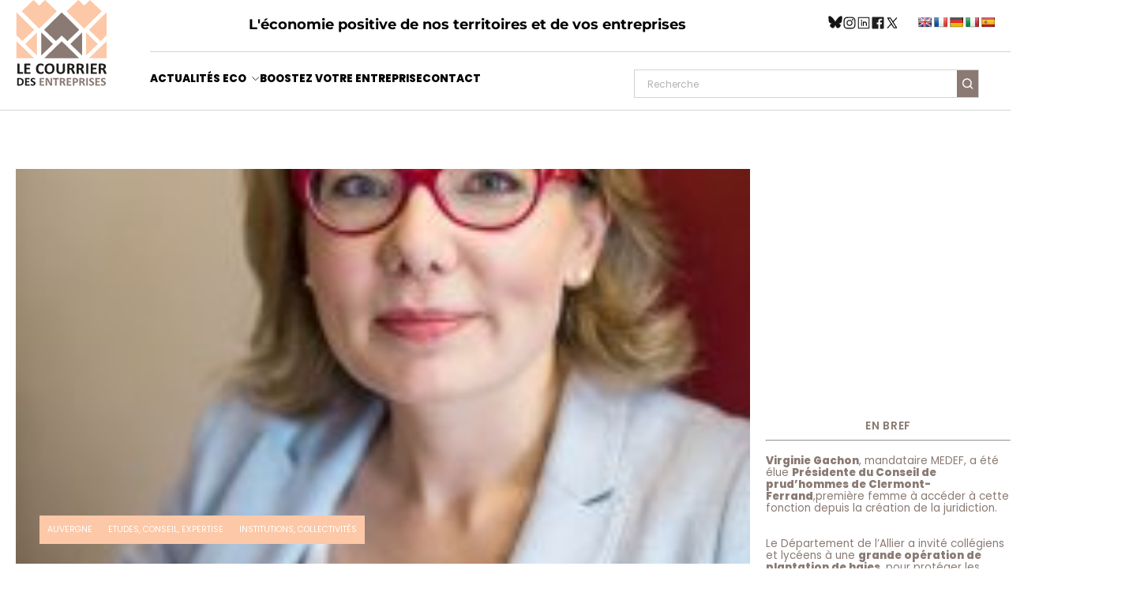

--- FILE ---
content_type: text/html; charset=UTF-8
request_url: https://www.lecourrierdesentreprises.fr/gestion-4-sinvestit-dans-laccompagnement-financier-des-mairies/
body_size: 21158
content:

<!doctype html>
<html lang="fr">

<head><meta charset="utf-8"><script>if(navigator.userAgent.match(/MSIE|Internet Explorer/i)||navigator.userAgent.match(/Trident\/7\..*?rv:11/i)){var href=document.location.href;if(!href.match(/[?&]nowprocket/)){if(href.indexOf("?")==-1){if(href.indexOf("#")==-1){document.location.href=href+"?nowprocket=1"}else{document.location.href=href.replace("#","?nowprocket=1#")}}else{if(href.indexOf("#")==-1){document.location.href=href+"&nowprocket=1"}else{document.location.href=href.replace("#","&nowprocket=1#")}}}}</script><script>(()=>{class RocketLazyLoadScripts{constructor(){this.v="1.2.6",this.triggerEvents=["keydown","mousedown","mousemove","touchmove","touchstart","touchend","wheel"],this.userEventHandler=this.t.bind(this),this.touchStartHandler=this.i.bind(this),this.touchMoveHandler=this.o.bind(this),this.touchEndHandler=this.h.bind(this),this.clickHandler=this.u.bind(this),this.interceptedClicks=[],this.interceptedClickListeners=[],this.l(this),window.addEventListener("pageshow",(t=>{this.persisted=t.persisted,this.everythingLoaded&&this.m()})),this.CSPIssue=sessionStorage.getItem("rocketCSPIssue"),document.addEventListener("securitypolicyviolation",(t=>{this.CSPIssue||"script-src-elem"!==t.violatedDirective||"data"!==t.blockedURI||(this.CSPIssue=!0,sessionStorage.setItem("rocketCSPIssue",!0))})),document.addEventListener("DOMContentLoaded",(()=>{this.k()})),this.delayedScripts={normal:[],async:[],defer:[]},this.trash=[],this.allJQueries=[]}p(t){document.hidden?t.t():(this.triggerEvents.forEach((e=>window.addEventListener(e,t.userEventHandler,{passive:!0}))),window.addEventListener("touchstart",t.touchStartHandler,{passive:!0}),window.addEventListener("mousedown",t.touchStartHandler),document.addEventListener("visibilitychange",t.userEventHandler))}_(){this.triggerEvents.forEach((t=>window.removeEventListener(t,this.userEventHandler,{passive:!0}))),document.removeEventListener("visibilitychange",this.userEventHandler)}i(t){"HTML"!==t.target.tagName&&(window.addEventListener("touchend",this.touchEndHandler),window.addEventListener("mouseup",this.touchEndHandler),window.addEventListener("touchmove",this.touchMoveHandler,{passive:!0}),window.addEventListener("mousemove",this.touchMoveHandler),t.target.addEventListener("click",this.clickHandler),this.L(t.target,!0),this.S(t.target,"onclick","rocket-onclick"),this.C())}o(t){window.removeEventListener("touchend",this.touchEndHandler),window.removeEventListener("mouseup",this.touchEndHandler),window.removeEventListener("touchmove",this.touchMoveHandler,{passive:!0}),window.removeEventListener("mousemove",this.touchMoveHandler),t.target.removeEventListener("click",this.clickHandler),this.L(t.target,!1),this.S(t.target,"rocket-onclick","onclick"),this.M()}h(){window.removeEventListener("touchend",this.touchEndHandler),window.removeEventListener("mouseup",this.touchEndHandler),window.removeEventListener("touchmove",this.touchMoveHandler,{passive:!0}),window.removeEventListener("mousemove",this.touchMoveHandler)}u(t){t.target.removeEventListener("click",this.clickHandler),this.L(t.target,!1),this.S(t.target,"rocket-onclick","onclick"),this.interceptedClicks.push(t),t.preventDefault(),t.stopPropagation(),t.stopImmediatePropagation(),this.M()}O(){window.removeEventListener("touchstart",this.touchStartHandler,{passive:!0}),window.removeEventListener("mousedown",this.touchStartHandler),this.interceptedClicks.forEach((t=>{t.target.dispatchEvent(new MouseEvent("click",{view:t.view,bubbles:!0,cancelable:!0}))}))}l(t){EventTarget.prototype.addEventListenerWPRocketBase=EventTarget.prototype.addEventListener,EventTarget.prototype.addEventListener=function(e,i,o){"click"!==e||t.windowLoaded||i===t.clickHandler||t.interceptedClickListeners.push({target:this,func:i,options:o}),(this||window).addEventListenerWPRocketBase(e,i,o)}}L(t,e){this.interceptedClickListeners.forEach((i=>{i.target===t&&(e?t.removeEventListener("click",i.func,i.options):t.addEventListener("click",i.func,i.options))})),t.parentNode!==document.documentElement&&this.L(t.parentNode,e)}D(){return new Promise((t=>{this.P?this.M=t:t()}))}C(){this.P=!0}M(){this.P=!1}S(t,e,i){t.hasAttribute&&t.hasAttribute(e)&&(event.target.setAttribute(i,event.target.getAttribute(e)),event.target.removeAttribute(e))}t(){this._(this),"loading"===document.readyState?document.addEventListener("DOMContentLoaded",this.R.bind(this)):this.R()}k(){let t=[];document.querySelectorAll("script[type=rocketlazyloadscript][data-rocket-src]").forEach((e=>{let i=e.getAttribute("data-rocket-src");if(i&&!i.startsWith("data:")){0===i.indexOf("//")&&(i=location.protocol+i);try{const o=new URL(i).origin;o!==location.origin&&t.push({src:o,crossOrigin:e.crossOrigin||"module"===e.getAttribute("data-rocket-type")})}catch(t){}}})),t=[...new Map(t.map((t=>[JSON.stringify(t),t]))).values()],this.T(t,"preconnect")}async R(){this.lastBreath=Date.now(),this.j(this),this.F(this),this.I(),this.W(),this.q(),await this.A(this.delayedScripts.normal),await this.A(this.delayedScripts.defer),await this.A(this.delayedScripts.async);try{await this.U(),await this.H(this),await this.J()}catch(t){console.error(t)}window.dispatchEvent(new Event("rocket-allScriptsLoaded")),this.everythingLoaded=!0,this.D().then((()=>{this.O()})),this.N()}W(){document.querySelectorAll("script[type=rocketlazyloadscript]").forEach((t=>{t.hasAttribute("data-rocket-src")?t.hasAttribute("async")&&!1!==t.async?this.delayedScripts.async.push(t):t.hasAttribute("defer")&&!1!==t.defer||"module"===t.getAttribute("data-rocket-type")?this.delayedScripts.defer.push(t):this.delayedScripts.normal.push(t):this.delayedScripts.normal.push(t)}))}async B(t){if(await this.G(),!0!==t.noModule||!("noModule"in HTMLScriptElement.prototype))return new Promise((e=>{let i;function o(){(i||t).setAttribute("data-rocket-status","executed"),e()}try{if(navigator.userAgent.indexOf("Firefox/")>0||""===navigator.vendor||this.CSPIssue)i=document.createElement("script"),[...t.attributes].forEach((t=>{let e=t.nodeName;"type"!==e&&("data-rocket-type"===e&&(e="type"),"data-rocket-src"===e&&(e="src"),i.setAttribute(e,t.nodeValue))})),t.text&&(i.text=t.text),i.hasAttribute("src")?(i.addEventListener("load",o),i.addEventListener("error",(function(){i.setAttribute("data-rocket-status","failed-network"),e()})),setTimeout((()=>{i.isConnected||e()}),1)):(i.text=t.text,o()),t.parentNode.replaceChild(i,t);else{const i=t.getAttribute("data-rocket-type"),s=t.getAttribute("data-rocket-src");i?(t.type=i,t.removeAttribute("data-rocket-type")):t.removeAttribute("type"),t.addEventListener("load",o),t.addEventListener("error",(i=>{this.CSPIssue&&i.target.src.startsWith("data:")?(console.log("WPRocket: data-uri blocked by CSP -> fallback"),t.removeAttribute("src"),this.B(t).then(e)):(t.setAttribute("data-rocket-status","failed-network"),e())})),s?(t.removeAttribute("data-rocket-src"),t.src=s):t.src="data:text/javascript;base64,"+window.btoa(unescape(encodeURIComponent(t.text)))}}catch(i){t.setAttribute("data-rocket-status","failed-transform"),e()}}));t.setAttribute("data-rocket-status","skipped")}async A(t){const e=t.shift();return e&&e.isConnected?(await this.B(e),this.A(t)):Promise.resolve()}q(){this.T([...this.delayedScripts.normal,...this.delayedScripts.defer,...this.delayedScripts.async],"preload")}T(t,e){var i=document.createDocumentFragment();t.forEach((t=>{const o=t.getAttribute&&t.getAttribute("data-rocket-src")||t.src;if(o&&!o.startsWith("data:")){const s=document.createElement("link");s.href=o,s.rel=e,"preconnect"!==e&&(s.as="script"),t.getAttribute&&"module"===t.getAttribute("data-rocket-type")&&(s.crossOrigin=!0),t.crossOrigin&&(s.crossOrigin=t.crossOrigin),t.integrity&&(s.integrity=t.integrity),i.appendChild(s),this.trash.push(s)}})),document.head.appendChild(i)}j(t){let e={};function i(i,o){return e[o].eventsToRewrite.indexOf(i)>=0&&!t.everythingLoaded?"rocket-"+i:i}function o(t,o){!function(t){e[t]||(e[t]={originalFunctions:{add:t.addEventListener,remove:t.removeEventListener},eventsToRewrite:[]},t.addEventListener=function(){arguments[0]=i(arguments[0],t),e[t].originalFunctions.add.apply(t,arguments)},t.removeEventListener=function(){arguments[0]=i(arguments[0],t),e[t].originalFunctions.remove.apply(t,arguments)})}(t),e[t].eventsToRewrite.push(o)}function s(e,i){let o=e[i];e[i]=null,Object.defineProperty(e,i,{get:()=>o||function(){},set(s){t.everythingLoaded?o=s:e["rocket"+i]=o=s}})}o(document,"DOMContentLoaded"),o(window,"DOMContentLoaded"),o(window,"load"),o(window,"pageshow"),o(document,"readystatechange"),s(document,"onreadystatechange"),s(window,"onload"),s(window,"onpageshow");try{Object.defineProperty(document,"readyState",{get:()=>t.rocketReadyState,set(e){t.rocketReadyState=e},configurable:!0}),document.readyState="loading"}catch(t){console.log("WPRocket DJE readyState conflict, bypassing")}}F(t){let e;function i(e){return t.everythingLoaded?e:e.split(" ").map((t=>"load"===t||0===t.indexOf("load.")?"rocket-jquery-load":t)).join(" ")}function o(o){function s(t){const e=o.fn[t];o.fn[t]=o.fn.init.prototype[t]=function(){return this[0]===window&&("string"==typeof arguments[0]||arguments[0]instanceof String?arguments[0]=i(arguments[0]):"object"==typeof arguments[0]&&Object.keys(arguments[0]).forEach((t=>{const e=arguments[0][t];delete arguments[0][t],arguments[0][i(t)]=e}))),e.apply(this,arguments),this}}o&&o.fn&&!t.allJQueries.includes(o)&&(o.fn.ready=o.fn.init.prototype.ready=function(e){return t.domReadyFired?e.bind(document)(o):document.addEventListener("rocket-DOMContentLoaded",(()=>e.bind(document)(o))),o([])},s("on"),s("one"),t.allJQueries.push(o)),e=o}o(window.jQuery),Object.defineProperty(window,"jQuery",{get:()=>e,set(t){o(t)}})}async H(t){const e=document.querySelector("script[data-webpack]");e&&(await async function(){return new Promise((t=>{e.addEventListener("load",t),e.addEventListener("error",t)}))}(),await t.K(),await t.H(t))}async U(){this.domReadyFired=!0;try{document.readyState="interactive"}catch(t){}await this.G(),document.dispatchEvent(new Event("rocket-readystatechange")),await this.G(),document.rocketonreadystatechange&&document.rocketonreadystatechange(),await this.G(),document.dispatchEvent(new Event("rocket-DOMContentLoaded")),await this.G(),window.dispatchEvent(new Event("rocket-DOMContentLoaded"))}async J(){try{document.readyState="complete"}catch(t){}await this.G(),document.dispatchEvent(new Event("rocket-readystatechange")),await this.G(),document.rocketonreadystatechange&&document.rocketonreadystatechange(),await this.G(),window.dispatchEvent(new Event("rocket-load")),await this.G(),window.rocketonload&&window.rocketonload(),await this.G(),this.allJQueries.forEach((t=>t(window).trigger("rocket-jquery-load"))),await this.G();const t=new Event("rocket-pageshow");t.persisted=this.persisted,window.dispatchEvent(t),await this.G(),window.rocketonpageshow&&window.rocketonpageshow({persisted:this.persisted}),this.windowLoaded=!0}m(){document.onreadystatechange&&document.onreadystatechange(),window.onload&&window.onload(),window.onpageshow&&window.onpageshow({persisted:this.persisted})}I(){const t=new Map;document.write=document.writeln=function(e){const i=document.currentScript;i||console.error("WPRocket unable to document.write this: "+e);const o=document.createRange(),s=i.parentElement;let n=t.get(i);void 0===n&&(n=i.nextSibling,t.set(i,n));const c=document.createDocumentFragment();o.setStart(c,0),c.appendChild(o.createContextualFragment(e)),s.insertBefore(c,n)}}async G(){Date.now()-this.lastBreath>45&&(await this.K(),this.lastBreath=Date.now())}async K(){return document.hidden?new Promise((t=>setTimeout(t))):new Promise((t=>requestAnimationFrame(t)))}N(){this.trash.forEach((t=>t.remove()))}static run(){const t=new RocketLazyLoadScripts;t.p(t)}}RocketLazyLoadScripts.run()})();</script>

    <!-- General Metas -->
    
    <meta name="viewport" content="width=device-width, initial-scale=1.0, maximum-scale=1.0, minimum-scale=1.0, viewport-fit=cover">

    <!-- WordPress -->
    <title>Gestion 4 s’investit dans l’accompagnement financier des mairies - Le Courrier des Entreprises</title>
    <meta name='robots' content='index, follow, max-image-preview:large, max-snippet:-1, max-video-preview:-1' />

	<!-- This site is optimized with the Yoast SEO plugin v23.6 - https://yoast.com/wordpress/plugins/seo/ -->
	<link rel="canonical" href="https://www.lecourrierdesentreprises.fr/gestion-4-sinvestit-dans-laccompagnement-financier-des-mairies/" />
	<meta property="og:locale" content="fr_FR" />
	<meta property="og:type" content="article" />
	<meta property="og:title" content="Gestion 4 s’investit dans l’accompagnement financier des mairies - Le Courrier des Entreprises" />
	<meta property="og:description" content="La compréhension des aspects comptables et financiers des communes est un enjeu majeur. Depuis près d’un demi-siècle, le premier groupe indépendant d’expertise comptable auvergnat accompagne les entreprises et associations de la région. Gestion 4 propose désormais ses compétences à destination des mairies et des collectivités. Emily Strickland, associée en charge du secteur non lucratif « Nous [&hellip;]" />
	<meta property="og:url" content="https://www.lecourrierdesentreprises.fr/gestion-4-sinvestit-dans-laccompagnement-financier-des-mairies/" />
	<meta property="og:site_name" content="Le Courrier des Entreprises" />
	<meta property="article:published_time" content="2021-10-07T03:29:22+00:00" />
	<meta name="author" content="Pierre-Edouard Laigo" />
	<meta name="twitter:card" content="summary_large_image" />
	<meta name="twitter:label1" content="Écrit par" />
	<meta name="twitter:data1" content="Pierre-Edouard Laigo" />
	<meta name="twitter:label2" content="Durée de lecture estimée" />
	<meta name="twitter:data2" content="3 minutes" />
	<script type="application/ld+json" class="yoast-schema-graph">{"@context":"https://schema.org","@graph":[{"@type":"Article","@id":"https://www.lecourrierdesentreprises.fr/gestion-4-sinvestit-dans-laccompagnement-financier-des-mairies/#article","isPartOf":{"@id":"https://www.lecourrierdesentreprises.fr/gestion-4-sinvestit-dans-laccompagnement-financier-des-mairies/"},"author":{"name":"Pierre-Edouard Laigo","@id":"https://www.lecourrierdesentreprises.fr/#/schema/person/00a82089a0adb8d532bff80641e257f7"},"headline":"Gestion 4 s’investit dans l’accompagnement financier des mairies","datePublished":"2021-10-07T03:29:22+00:00","dateModified":"2021-10-07T03:29:22+00:00","mainEntityOfPage":{"@id":"https://www.lecourrierdesentreprises.fr/gestion-4-sinvestit-dans-laccompagnement-financier-des-mairies/"},"wordCount":529,"publisher":{"@id":"https://www.lecourrierdesentreprises.fr/#organization"},"image":{"@id":"https://www.lecourrierdesentreprises.fr/gestion-4-sinvestit-dans-laccompagnement-financier-des-mairies/#primaryimage"},"thumbnailUrl":"","articleSection":["Auvergne","Etudes, conseil, expertise","Institutions, collectivités"],"inLanguage":"fr-FR"},{"@type":"WebPage","@id":"https://www.lecourrierdesentreprises.fr/gestion-4-sinvestit-dans-laccompagnement-financier-des-mairies/","url":"https://www.lecourrierdesentreprises.fr/gestion-4-sinvestit-dans-laccompagnement-financier-des-mairies/","name":"Gestion 4 s’investit dans l’accompagnement financier des mairies - Le Courrier des Entreprises","isPartOf":{"@id":"https://www.lecourrierdesentreprises.fr/#website"},"primaryImageOfPage":{"@id":"https://www.lecourrierdesentreprises.fr/gestion-4-sinvestit-dans-laccompagnement-financier-des-mairies/#primaryimage"},"image":{"@id":"https://www.lecourrierdesentreprises.fr/gestion-4-sinvestit-dans-laccompagnement-financier-des-mairies/#primaryimage"},"thumbnailUrl":"","datePublished":"2021-10-07T03:29:22+00:00","dateModified":"2021-10-07T03:29:22+00:00","breadcrumb":{"@id":"https://www.lecourrierdesentreprises.fr/gestion-4-sinvestit-dans-laccompagnement-financier-des-mairies/#breadcrumb"},"inLanguage":"fr-FR","potentialAction":[{"@type":"ReadAction","target":["https://www.lecourrierdesentreprises.fr/gestion-4-sinvestit-dans-laccompagnement-financier-des-mairies/"]}]},{"@type":"ImageObject","inLanguage":"fr-FR","@id":"https://www.lecourrierdesentreprises.fr/gestion-4-sinvestit-dans-laccompagnement-financier-des-mairies/#primaryimage","url":"","contentUrl":""},{"@type":"BreadcrumbList","@id":"https://www.lecourrierdesentreprises.fr/gestion-4-sinvestit-dans-laccompagnement-financier-des-mairies/#breadcrumb","itemListElement":[{"@type":"ListItem","position":1,"name":"Accueil","item":"https://www.lecourrierdesentreprises.fr/"},{"@type":"ListItem","position":2,"name":"Archives","item":"https://www.lecourrierdesentreprises.fr/archives/"},{"@type":"ListItem","position":3,"name":"Gestion 4 s’investit dans l’accompagnement financier des mairies"}]},{"@type":"WebSite","@id":"https://www.lecourrierdesentreprises.fr/#website","url":"https://www.lecourrierdesentreprises.fr/","name":"Le Courrier des Entreprises","description":"Le magazine économique d&#039;Auvergne","publisher":{"@id":"https://www.lecourrierdesentreprises.fr/#organization"},"potentialAction":[{"@type":"SearchAction","target":{"@type":"EntryPoint","urlTemplate":"https://www.lecourrierdesentreprises.fr/?s={search_term_string}"},"query-input":{"@type":"PropertyValueSpecification","valueRequired":true,"valueName":"search_term_string"}}],"inLanguage":"fr-FR"},{"@type":"Organization","@id":"https://www.lecourrierdesentreprises.fr/#organization","name":"Le Courrier des Entreprises","url":"https://www.lecourrierdesentreprises.fr/","logo":{"@type":"ImageObject","inLanguage":"fr-FR","@id":"https://www.lecourrierdesentreprises.fr/#/schema/logo/image/","url":"https://www.lecourrierdesentreprises.fr/wp-content/uploads/2024/10/Courrier-vectorizer-2.svg","contentUrl":"https://www.lecourrierdesentreprises.fr/wp-content/uploads/2024/10/Courrier-vectorizer-2.svg","caption":"Le Courrier des Entreprises"},"image":{"@id":"https://www.lecourrierdesentreprises.fr/#/schema/logo/image/"}},{"@type":"Person","@id":"https://www.lecourrierdesentreprises.fr/#/schema/person/00a82089a0adb8d532bff80641e257f7","name":"Pierre-Edouard Laigo","image":{"@type":"ImageObject","inLanguage":"fr-FR","@id":"https://www.lecourrierdesentreprises.fr/#/schema/person/image/","url":"https://www.lecourrierdesentreprises.fr/wp-content/uploads/2024/11/cropped-Pierre-Edouard-Laigo-carre-96x96.jpg","contentUrl":"https://www.lecourrierdesentreprises.fr/wp-content/uploads/2024/11/cropped-Pierre-Edouard-Laigo-carre-96x96.jpg","caption":"Pierre-Edouard Laigo"},"description":"Communicant qui aime marier des entreprises de la région","sameAs":["https://www.linkedin.com/in/pierre-edouard-laigo-26b3606a/"],"url":"https://www.lecourrierdesentreprises.fr/author/pierre-edouard-laigo/"}]}</script>
	<!-- / Yoast SEO plugin. -->


<link rel='dns-prefetch' href='//www.google.com' />
<link rel='dns-prefetch' href='//translate.google.com' />
<link rel='dns-prefetch' href='//www.googletagmanager.com' />
<script type="rocketlazyloadscript" data-rocket-type="text/javascript">
/* <![CDATA[ */
window._wpemojiSettings = {"baseUrl":"https:\/\/s.w.org\/images\/core\/emoji\/15.0.3\/72x72\/","ext":".png","svgUrl":"https:\/\/s.w.org\/images\/core\/emoji\/15.0.3\/svg\/","svgExt":".svg","source":{"concatemoji":"https:\/\/www.lecourrierdesentreprises.fr\/wp-includes\/js\/wp-emoji-release.min.js?ver=6.6.2"}};
/*! This file is auto-generated */
!function(i,n){var o,s,e;function c(e){try{var t={supportTests:e,timestamp:(new Date).valueOf()};sessionStorage.setItem(o,JSON.stringify(t))}catch(e){}}function p(e,t,n){e.clearRect(0,0,e.canvas.width,e.canvas.height),e.fillText(t,0,0);var t=new Uint32Array(e.getImageData(0,0,e.canvas.width,e.canvas.height).data),r=(e.clearRect(0,0,e.canvas.width,e.canvas.height),e.fillText(n,0,0),new Uint32Array(e.getImageData(0,0,e.canvas.width,e.canvas.height).data));return t.every(function(e,t){return e===r[t]})}function u(e,t,n){switch(t){case"flag":return n(e,"\ud83c\udff3\ufe0f\u200d\u26a7\ufe0f","\ud83c\udff3\ufe0f\u200b\u26a7\ufe0f")?!1:!n(e,"\ud83c\uddfa\ud83c\uddf3","\ud83c\uddfa\u200b\ud83c\uddf3")&&!n(e,"\ud83c\udff4\udb40\udc67\udb40\udc62\udb40\udc65\udb40\udc6e\udb40\udc67\udb40\udc7f","\ud83c\udff4\u200b\udb40\udc67\u200b\udb40\udc62\u200b\udb40\udc65\u200b\udb40\udc6e\u200b\udb40\udc67\u200b\udb40\udc7f");case"emoji":return!n(e,"\ud83d\udc26\u200d\u2b1b","\ud83d\udc26\u200b\u2b1b")}return!1}function f(e,t,n){var r="undefined"!=typeof WorkerGlobalScope&&self instanceof WorkerGlobalScope?new OffscreenCanvas(300,150):i.createElement("canvas"),a=r.getContext("2d",{willReadFrequently:!0}),o=(a.textBaseline="top",a.font="600 32px Arial",{});return e.forEach(function(e){o[e]=t(a,e,n)}),o}function t(e){var t=i.createElement("script");t.src=e,t.defer=!0,i.head.appendChild(t)}"undefined"!=typeof Promise&&(o="wpEmojiSettingsSupports",s=["flag","emoji"],n.supports={everything:!0,everythingExceptFlag:!0},e=new Promise(function(e){i.addEventListener("DOMContentLoaded",e,{once:!0})}),new Promise(function(t){var n=function(){try{var e=JSON.parse(sessionStorage.getItem(o));if("object"==typeof e&&"number"==typeof e.timestamp&&(new Date).valueOf()<e.timestamp+604800&&"object"==typeof e.supportTests)return e.supportTests}catch(e){}return null}();if(!n){if("undefined"!=typeof Worker&&"undefined"!=typeof OffscreenCanvas&&"undefined"!=typeof URL&&URL.createObjectURL&&"undefined"!=typeof Blob)try{var e="postMessage("+f.toString()+"("+[JSON.stringify(s),u.toString(),p.toString()].join(",")+"));",r=new Blob([e],{type:"text/javascript"}),a=new Worker(URL.createObjectURL(r),{name:"wpTestEmojiSupports"});return void(a.onmessage=function(e){c(n=e.data),a.terminate(),t(n)})}catch(e){}c(n=f(s,u,p))}t(n)}).then(function(e){for(var t in e)n.supports[t]=e[t],n.supports.everything=n.supports.everything&&n.supports[t],"flag"!==t&&(n.supports.everythingExceptFlag=n.supports.everythingExceptFlag&&n.supports[t]);n.supports.everythingExceptFlag=n.supports.everythingExceptFlag&&!n.supports.flag,n.DOMReady=!1,n.readyCallback=function(){n.DOMReady=!0}}).then(function(){return e}).then(function(){var e;n.supports.everything||(n.readyCallback(),(e=n.source||{}).concatemoji?t(e.concatemoji):e.wpemoji&&e.twemoji&&(t(e.twemoji),t(e.wpemoji)))}))}((window,document),window._wpemojiSettings);
/* ]]> */
</script>
<style id='wp-emoji-styles-inline-css' type='text/css'>

	img.wp-smiley, img.emoji {
		display: inline !important;
		border: none !important;
		box-shadow: none !important;
		height: 1em !important;
		width: 1em !important;
		margin: 0 0.07em !important;
		vertical-align: -0.1em !important;
		background: none !important;
		padding: 0 !important;
	}
</style>
<style id='classic-theme-styles-inline-css' type='text/css'>
/*! This file is auto-generated */
.wp-block-button__link{color:#fff;background-color:#32373c;border-radius:9999px;box-shadow:none;text-decoration:none;padding:calc(.667em + 2px) calc(1.333em + 2px);font-size:1.125em}.wp-block-file__button{background:#32373c;color:#fff;text-decoration:none}
</style>
<style id='global-styles-inline-css' type='text/css'>
:root{--wp--preset--aspect-ratio--square: 1;--wp--preset--aspect-ratio--4-3: 4/3;--wp--preset--aspect-ratio--3-4: 3/4;--wp--preset--aspect-ratio--3-2: 3/2;--wp--preset--aspect-ratio--2-3: 2/3;--wp--preset--aspect-ratio--16-9: 16/9;--wp--preset--aspect-ratio--9-16: 9/16;--wp--preset--color--black: #000000;--wp--preset--color--cyan-bluish-gray: #abb8c3;--wp--preset--color--white: #ffffff;--wp--preset--color--pale-pink: #f78da7;--wp--preset--color--vivid-red: #cf2e2e;--wp--preset--color--luminous-vivid-orange: #ff6900;--wp--preset--color--luminous-vivid-amber: #fcb900;--wp--preset--color--light-green-cyan: #7bdcb5;--wp--preset--color--vivid-green-cyan: #00d084;--wp--preset--color--pale-cyan-blue: #8ed1fc;--wp--preset--color--vivid-cyan-blue: #0693e3;--wp--preset--color--vivid-purple: #9b51e0;--wp--preset--gradient--vivid-cyan-blue-to-vivid-purple: linear-gradient(135deg,rgba(6,147,227,1) 0%,rgb(155,81,224) 100%);--wp--preset--gradient--light-green-cyan-to-vivid-green-cyan: linear-gradient(135deg,rgb(122,220,180) 0%,rgb(0,208,130) 100%);--wp--preset--gradient--luminous-vivid-amber-to-luminous-vivid-orange: linear-gradient(135deg,rgba(252,185,0,1) 0%,rgba(255,105,0,1) 100%);--wp--preset--gradient--luminous-vivid-orange-to-vivid-red: linear-gradient(135deg,rgba(255,105,0,1) 0%,rgb(207,46,46) 100%);--wp--preset--gradient--very-light-gray-to-cyan-bluish-gray: linear-gradient(135deg,rgb(238,238,238) 0%,rgb(169,184,195) 100%);--wp--preset--gradient--cool-to-warm-spectrum: linear-gradient(135deg,rgb(74,234,220) 0%,rgb(151,120,209) 20%,rgb(207,42,186) 40%,rgb(238,44,130) 60%,rgb(251,105,98) 80%,rgb(254,248,76) 100%);--wp--preset--gradient--blush-light-purple: linear-gradient(135deg,rgb(255,206,236) 0%,rgb(152,150,240) 100%);--wp--preset--gradient--blush-bordeaux: linear-gradient(135deg,rgb(254,205,165) 0%,rgb(254,45,45) 50%,rgb(107,0,62) 100%);--wp--preset--gradient--luminous-dusk: linear-gradient(135deg,rgb(255,203,112) 0%,rgb(199,81,192) 50%,rgb(65,88,208) 100%);--wp--preset--gradient--pale-ocean: linear-gradient(135deg,rgb(255,245,203) 0%,rgb(182,227,212) 50%,rgb(51,167,181) 100%);--wp--preset--gradient--electric-grass: linear-gradient(135deg,rgb(202,248,128) 0%,rgb(113,206,126) 100%);--wp--preset--gradient--midnight: linear-gradient(135deg,rgb(2,3,129) 0%,rgb(40,116,252) 100%);--wp--preset--font-size--small: 13px;--wp--preset--font-size--medium: 20px;--wp--preset--font-size--large: 36px;--wp--preset--font-size--x-large: 42px;--wp--preset--spacing--20: 0.44rem;--wp--preset--spacing--30: 0.67rem;--wp--preset--spacing--40: 1rem;--wp--preset--spacing--50: 1.5rem;--wp--preset--spacing--60: 2.25rem;--wp--preset--spacing--70: 3.38rem;--wp--preset--spacing--80: 5.06rem;--wp--preset--shadow--natural: 6px 6px 9px rgba(0, 0, 0, 0.2);--wp--preset--shadow--deep: 12px 12px 50px rgba(0, 0, 0, 0.4);--wp--preset--shadow--sharp: 6px 6px 0px rgba(0, 0, 0, 0.2);--wp--preset--shadow--outlined: 6px 6px 0px -3px rgba(255, 255, 255, 1), 6px 6px rgba(0, 0, 0, 1);--wp--preset--shadow--crisp: 6px 6px 0px rgba(0, 0, 0, 1);}:where(.is-layout-flex){gap: 0.5em;}:where(.is-layout-grid){gap: 0.5em;}body .is-layout-flex{display: flex;}.is-layout-flex{flex-wrap: wrap;align-items: center;}.is-layout-flex > :is(*, div){margin: 0;}body .is-layout-grid{display: grid;}.is-layout-grid > :is(*, div){margin: 0;}:where(.wp-block-columns.is-layout-flex){gap: 2em;}:where(.wp-block-columns.is-layout-grid){gap: 2em;}:where(.wp-block-post-template.is-layout-flex){gap: 1.25em;}:where(.wp-block-post-template.is-layout-grid){gap: 1.25em;}.has-black-color{color: var(--wp--preset--color--black) !important;}.has-cyan-bluish-gray-color{color: var(--wp--preset--color--cyan-bluish-gray) !important;}.has-white-color{color: var(--wp--preset--color--white) !important;}.has-pale-pink-color{color: var(--wp--preset--color--pale-pink) !important;}.has-vivid-red-color{color: var(--wp--preset--color--vivid-red) !important;}.has-luminous-vivid-orange-color{color: var(--wp--preset--color--luminous-vivid-orange) !important;}.has-luminous-vivid-amber-color{color: var(--wp--preset--color--luminous-vivid-amber) !important;}.has-light-green-cyan-color{color: var(--wp--preset--color--light-green-cyan) !important;}.has-vivid-green-cyan-color{color: var(--wp--preset--color--vivid-green-cyan) !important;}.has-pale-cyan-blue-color{color: var(--wp--preset--color--pale-cyan-blue) !important;}.has-vivid-cyan-blue-color{color: var(--wp--preset--color--vivid-cyan-blue) !important;}.has-vivid-purple-color{color: var(--wp--preset--color--vivid-purple) !important;}.has-black-background-color{background-color: var(--wp--preset--color--black) !important;}.has-cyan-bluish-gray-background-color{background-color: var(--wp--preset--color--cyan-bluish-gray) !important;}.has-white-background-color{background-color: var(--wp--preset--color--white) !important;}.has-pale-pink-background-color{background-color: var(--wp--preset--color--pale-pink) !important;}.has-vivid-red-background-color{background-color: var(--wp--preset--color--vivid-red) !important;}.has-luminous-vivid-orange-background-color{background-color: var(--wp--preset--color--luminous-vivid-orange) !important;}.has-luminous-vivid-amber-background-color{background-color: var(--wp--preset--color--luminous-vivid-amber) !important;}.has-light-green-cyan-background-color{background-color: var(--wp--preset--color--light-green-cyan) !important;}.has-vivid-green-cyan-background-color{background-color: var(--wp--preset--color--vivid-green-cyan) !important;}.has-pale-cyan-blue-background-color{background-color: var(--wp--preset--color--pale-cyan-blue) !important;}.has-vivid-cyan-blue-background-color{background-color: var(--wp--preset--color--vivid-cyan-blue) !important;}.has-vivid-purple-background-color{background-color: var(--wp--preset--color--vivid-purple) !important;}.has-black-border-color{border-color: var(--wp--preset--color--black) !important;}.has-cyan-bluish-gray-border-color{border-color: var(--wp--preset--color--cyan-bluish-gray) !important;}.has-white-border-color{border-color: var(--wp--preset--color--white) !important;}.has-pale-pink-border-color{border-color: var(--wp--preset--color--pale-pink) !important;}.has-vivid-red-border-color{border-color: var(--wp--preset--color--vivid-red) !important;}.has-luminous-vivid-orange-border-color{border-color: var(--wp--preset--color--luminous-vivid-orange) !important;}.has-luminous-vivid-amber-border-color{border-color: var(--wp--preset--color--luminous-vivid-amber) !important;}.has-light-green-cyan-border-color{border-color: var(--wp--preset--color--light-green-cyan) !important;}.has-vivid-green-cyan-border-color{border-color: var(--wp--preset--color--vivid-green-cyan) !important;}.has-pale-cyan-blue-border-color{border-color: var(--wp--preset--color--pale-cyan-blue) !important;}.has-vivid-cyan-blue-border-color{border-color: var(--wp--preset--color--vivid-cyan-blue) !important;}.has-vivid-purple-border-color{border-color: var(--wp--preset--color--vivid-purple) !important;}.has-vivid-cyan-blue-to-vivid-purple-gradient-background{background: var(--wp--preset--gradient--vivid-cyan-blue-to-vivid-purple) !important;}.has-light-green-cyan-to-vivid-green-cyan-gradient-background{background: var(--wp--preset--gradient--light-green-cyan-to-vivid-green-cyan) !important;}.has-luminous-vivid-amber-to-luminous-vivid-orange-gradient-background{background: var(--wp--preset--gradient--luminous-vivid-amber-to-luminous-vivid-orange) !important;}.has-luminous-vivid-orange-to-vivid-red-gradient-background{background: var(--wp--preset--gradient--luminous-vivid-orange-to-vivid-red) !important;}.has-very-light-gray-to-cyan-bluish-gray-gradient-background{background: var(--wp--preset--gradient--very-light-gray-to-cyan-bluish-gray) !important;}.has-cool-to-warm-spectrum-gradient-background{background: var(--wp--preset--gradient--cool-to-warm-spectrum) !important;}.has-blush-light-purple-gradient-background{background: var(--wp--preset--gradient--blush-light-purple) !important;}.has-blush-bordeaux-gradient-background{background: var(--wp--preset--gradient--blush-bordeaux) !important;}.has-luminous-dusk-gradient-background{background: var(--wp--preset--gradient--luminous-dusk) !important;}.has-pale-ocean-gradient-background{background: var(--wp--preset--gradient--pale-ocean) !important;}.has-electric-grass-gradient-background{background: var(--wp--preset--gradient--electric-grass) !important;}.has-midnight-gradient-background{background: var(--wp--preset--gradient--midnight) !important;}.has-small-font-size{font-size: var(--wp--preset--font-size--small) !important;}.has-medium-font-size{font-size: var(--wp--preset--font-size--medium) !important;}.has-large-font-size{font-size: var(--wp--preset--font-size--large) !important;}.has-x-large-font-size{font-size: var(--wp--preset--font-size--x-large) !important;}
:where(.wp-block-post-template.is-layout-flex){gap: 1.25em;}:where(.wp-block-post-template.is-layout-grid){gap: 1.25em;}
:where(.wp-block-columns.is-layout-flex){gap: 2em;}:where(.wp-block-columns.is-layout-grid){gap: 2em;}
:root :where(.wp-block-pullquote){font-size: 1.5em;line-height: 1.6;}
</style>
<link rel='stylesheet' id='google-language-translator-css' href='https://www.lecourrierdesentreprises.fr/wp-content/plugins/google-language-translator/css/style.css?ver=6.0.20' type='text/css' media='' />
<link rel='stylesheet' id='template-app-style-css' href='https://www.lecourrierdesentreprises.fr/wp-content/themes/courrier/assets/css/app.css?ver=85278' type='text/css' media='all' />
<style id='rocket-lazyload-inline-css' type='text/css'>
.rll-youtube-player{position:relative;padding-bottom:56.23%;height:0;overflow:hidden;max-width:100%;}.rll-youtube-player:focus-within{outline: 2px solid currentColor;outline-offset: 5px;}.rll-youtube-player iframe{position:absolute;top:0;left:0;width:100%;height:100%;z-index:100;background:0 0}.rll-youtube-player img{bottom:0;display:block;left:0;margin:auto;max-width:100%;width:100%;position:absolute;right:0;top:0;border:none;height:auto;-webkit-transition:.4s all;-moz-transition:.4s all;transition:.4s all}.rll-youtube-player img:hover{-webkit-filter:brightness(75%)}.rll-youtube-player .play{height:100%;width:100%;left:0;top:0;position:absolute;background:url(https://www.lecourrierdesentreprises.fr/wp-content/plugins/wp-rocket/assets/img/youtube.png) no-repeat center;background-color: transparent !important;cursor:pointer;border:none;}
</style>
<script type="rocketlazyloadscript" data-rocket-type="text/javascript" data-rocket-src="https://www.google.com/recaptcha/api.js?render=6LfH4IQqAAAAAKduhZN4-29-vDNlkt6LaybUxuJR&amp;ver=1.0" id="recaptcha-js"></script>
<script type="rocketlazyloadscript" data-rocket-type="text/javascript" data-rocket-src="https://www.lecourrierdesentreprises.fr/wp-includes/js/jquery/jquery.min.js?ver=3.7.1" id="jquery-core-js"></script>
<script type="rocketlazyloadscript" data-rocket-type="text/javascript" data-rocket-src="https://www.lecourrierdesentreprises.fr/wp-includes/js/jquery/jquery-migrate.min.js?ver=3.4.1" id="jquery-migrate-js" data-rocket-defer defer></script>

<!-- Extrait de code de la balise Google (gtag.js) ajouté par Site Kit -->

<!-- Extrait Google Analytics ajouté par Site Kit -->
<script type="rocketlazyloadscript" data-rocket-type="text/javascript" data-rocket-src="https://www.googletagmanager.com/gtag/js?id=GT-K8KN3ZTF" id="google_gtagjs-js" async></script>
<script type="rocketlazyloadscript" data-rocket-type="text/javascript" id="google_gtagjs-js-after">
/* <![CDATA[ */
window.dataLayer = window.dataLayer || [];function gtag(){dataLayer.push(arguments);}
gtag("set","linker",{"domains":["www.lecourrierdesentreprises.fr"]});
gtag("js", new Date());
gtag("set", "developer_id.dZTNiMT", true);
gtag("config", "GT-K8KN3ZTF");
 window._googlesitekit = window._googlesitekit || {}; window._googlesitekit.throttledEvents = []; window._googlesitekit.gtagEvent = (name, data) => { var key = JSON.stringify( { name, data } ); if ( !! window._googlesitekit.throttledEvents[ key ] ) { return; } window._googlesitekit.throttledEvents[ key ] = true; setTimeout( () => { delete window._googlesitekit.throttledEvents[ key ]; }, 5 ); gtag( "event", name, { ...data, event_source: "site-kit" } ); } 
/* ]]> */
</script>

<!-- Extrait de code de la balise Google de fin (gtag.js) ajouté par Site Kit -->
<link rel="https://api.w.org/" href="https://www.lecourrierdesentreprises.fr/wp-json/" /><link rel="alternate" title="JSON" type="application/json" href="https://www.lecourrierdesentreprises.fr/wp-json/wp/v2/posts/13949" /><link rel="EditURI" type="application/rsd+xml" title="RSD" href="https://www.lecourrierdesentreprises.fr/xmlrpc.php?rsd" />
<meta name="generator" content="WordPress 6.6.2" />
<link rel='shortlink' href='https://www.lecourrierdesentreprises.fr/?p=13949' />
<link rel="alternate" title="oEmbed (JSON)" type="application/json+oembed" href="https://www.lecourrierdesentreprises.fr/wp-json/oembed/1.0/embed?url=https%3A%2F%2Fwww.lecourrierdesentreprises.fr%2Fgestion-4-sinvestit-dans-laccompagnement-financier-des-mairies%2F" />
<link rel="alternate" title="oEmbed (XML)" type="text/xml+oembed" href="https://www.lecourrierdesentreprises.fr/wp-json/oembed/1.0/embed?url=https%3A%2F%2Fwww.lecourrierdesentreprises.fr%2Fgestion-4-sinvestit-dans-laccompagnement-financier-des-mairies%2F&#038;format=xml" />
<style>p.hello{font-size:12px;color:darkgray;}#google_language_translator,#flags{text-align:left;}#google_language_translator,#language{clear:both;width:160px;text-align:right;}#language{float:right;}#flags{text-align:right;width:165px;float:right;clear:right;}#flags ul{float:right!important;}p.hello{text-align:right;float:right;clear:both;}.glt-clear{height:0px;clear:both;margin:0px;padding:0px;}#flags{width:165px;}#flags a{display:inline-block;margin-left:2px;}#google_language_translator a{display:none!important;}div.skiptranslate.goog-te-gadget{display:inline!important;}.goog-te-gadget{color:transparent!important;}.goog-te-gadget{font-size:0px!important;}.goog-branding{display:none;}.goog-tooltip{display: none!important;}.goog-tooltip:hover{display: none!important;}.goog-text-highlight{background-color:transparent!important;border:none!important;box-shadow:none!important;}#google_language_translator{display:none;}#google_language_translator select.goog-te-combo{color:#32373c;}div.skiptranslate{display:none!important;}body{top:0px!important;}#goog-gt-{display:none!important;}font font{background-color:transparent!important;box-shadow:none!important;position:initial!important;}#glt-translate-trigger > span{color:#ffffff;}#glt-translate-trigger{background:#fcc8a7;}.goog-te-gadget .goog-te-combo{width:100%;}</style><meta name="generator" content="Site Kit by Google 1.140.0" /><link rel="icon" href="https://www.lecourrierdesentreprises.fr/wp-content/uploads/2024/10/cropped-Nouveau_projet__10_-removebg-preview-32x32.webp" sizes="32x32" />
<link rel="icon" href="https://www.lecourrierdesentreprises.fr/wp-content/uploads/2024/10/cropped-Nouveau_projet__10_-removebg-preview-192x192.webp" sizes="192x192" />
<link rel="apple-touch-icon" href="https://www.lecourrierdesentreprises.fr/wp-content/uploads/2024/10/cropped-Nouveau_projet__10_-removebg-preview-180x180.webp" />
<meta name="msapplication-TileImage" content="https://www.lecourrierdesentreprises.fr/wp-content/uploads/2024/10/cropped-Nouveau_projet__10_-removebg-preview-270x270.webp" />
<noscript><style id="rocket-lazyload-nojs-css">.rll-youtube-player, [data-lazy-src]{display:none !important;}</style></noscript>
<meta name="generator" content="WP Rocket 3.17.2" data-wpr-features="wpr_delay_js wpr_defer_js wpr_lazyload_iframes wpr_desktop wpr_preload_links" /></head>

<body class="post-template-default single single-post postid-13949 single-format-standard wp-custom-logo">

            <div data-rocket-location-hash="3796a385987383d77c15fc64b1ceb444" id="recaptcha-site-key" style="display: none;" data-captcha="6LfH4IQqAAAAAKduhZN4-29-vDNlkt6LaybUxuJR"></div>
    
        <header data-rocket-location-hash="34e62bfa00a7c31f5292371c4254773e" class="main" id="site-header">
        <div data-rocket-location-hash="40f22408a88335a0945fffe944caafc3" class="container">
            <div data-rocket-location-hash="6171531811532ce7e8657622cefaf198" class="header-top">
                <div class="logo-container">
                    <a href="https://www.lecourrierdesentreprises.fr" class="website-link">
                        <img src="https://www.lecourrierdesentreprises.fr/wp-content/uploads/2024/10/Courrier-vectorizer-2.svg" alt="logo">
                    </a>
                </div>

                                    <div class="header-txt">
                        <p>L'économie positive de nos territoires et de vos entreprises</p>
                    </div>
                
                                    <div class="header-social-links">
                                                                                    <a href="https://bsky.app/profile/infoentreprises.bsky.social" target="_blank">
                                    <img src="https://www.lecourrierdesentreprises.fr/wp-content/uploads/2024/10/Bluesky-Logo-1.webp" alt="logo">
                                </a>
                                                                                                                <a href="https://www.instagram.com/lecourrierdesentreprises/" target="_blank">
                                    <img src="https://www.lecourrierdesentreprises.fr/wp-content/uploads/2024/10/instagram.svg" alt="logo">
                                </a>
                                                                                                                <a href="https://www.linkedin.com/company/le-courrier-des-entreprises/" target="_blank">
                                    <img src="https://www.lecourrierdesentreprises.fr/wp-content/uploads/2024/10/LinkedinLogo.svg" alt="logo">
                                </a>
                                                                                                                <a href="https://www.facebook.com/lecourrierdesentreprises?locale=fr_FR" target="_blank">
                                    <img src="https://www.lecourrierdesentreprises.fr/wp-content/uploads/2024/10/facebook.svg" alt="logo">
                                </a>
                                                                                                                <a href="https://x.com/lecourrierdesen?s=21&t=tX7UCMm6dyPmLP-u1UhfRw" target="_blank">
                                    <img src="https://www.lecourrierdesentreprises.fr/wp-content/uploads/2024/10/XLogo.svg" alt="logo">
                                </a>
                                                                        </div>
                
                <div id="flags" class="size18"><ul id="sortable" class="ui-sortable" style="float:left"><li id='English'><a href='#' title='English' class='nturl notranslate en flag English'></a></li><li id='French'><a href='#' title='French' class='nturl notranslate fr flag French'></a></li><li id='German'><a href='#' title='German' class='nturl notranslate de flag German'></a></li><li id='Italian'><a href='#' title='Italian' class='nturl notranslate it flag Italian'></a></li><li id='Spanish'><a href='#' title='Spanish' class='nturl notranslate es flag Spanish'></a></li></ul></div><div id="google_language_translator" class="default-language-fr"></div>
                <div class="mobile-button">
                    <button class="menu-burger" aria-label="Menu" data-open="Menu" data-close="Fermer">
                        <div class="bar"></div>
                        <div class="bar"></div>
                        <div class="bar"></div>
                    </button>
                </div>


            </div>

            <div data-rocket-location-hash="4d38b8be0b758e89dc30110353fd2964" class="header-separator"></div>

            <div class="navigation-bar">
                <span class="close-navigation"></span>
                <div class="main-navigation">
                    <div class="menu-header-container"><ul class="menu"><li id="menu-item-12" class="actu menu-item menu-item-type-custom menu-item-object-custom menu-item-12 megamenu-item"><a href="#">ACTUALITÉS ECO</a>
<section class="megamenu">
    <div class="level-1">
        <span>Nos Rubriques</span>
        <ul class="megamenu-links">
                                                                        <li class="category-item" data-category="secteurs-dactivite">
                            <span class="category-name">Secteurs d&#039;activité</span><span class="arrow-right"><svg width="10" height="6" viewBox="0 0 10 6" fill="none" xmlns="http://www.w3.org/2000/svg">
<path id="Vector" d="M8.75 0.75L4.75 4.75L0.75 0.75" stroke="#213438" stroke-linecap="round" stroke-linejoin="round"/>
</svg>
</span>
                        </li>
                                                                                <li class="category-item" data-category="evenement-reseautage">
                            <span class="category-name">Événement &amp; Réseautage</span><span class="arrow-right"><svg width="10" height="6" viewBox="0 0 10 6" fill="none" xmlns="http://www.w3.org/2000/svg">
<path id="Vector" d="M8.75 0.75L4.75 4.75L0.75 0.75" stroke="#213438" stroke-linecap="round" stroke-linejoin="round"/>
</svg>
</span>
                        </li>
                                                                                <li class="category-item" data-category="avenir">
                            <span class="category-name">Avenir</span><span class="arrow-right"><svg width="10" height="6" viewBox="0 0 10 6" fill="none" xmlns="http://www.w3.org/2000/svg">
<path id="Vector" d="M8.75 0.75L4.75 4.75L0.75 0.75" stroke="#213438" stroke-linecap="round" stroke-linejoin="round"/>
</svg>
</span>
                        </li>
                                                                                <li class="category-item" data-category="culture-loisirs">
                            <span class="category-name">Culture &amp; Loisirs</span><span class="arrow-right"><svg width="10" height="6" viewBox="0 0 10 6" fill="none" xmlns="http://www.w3.org/2000/svg">
<path id="Vector" d="M8.75 0.75L4.75 4.75L0.75 0.75" stroke="#213438" stroke-linecap="round" stroke-linejoin="round"/>
</svg>
</span>
                        </li>
                                                                                <li class="category-item" data-category="territoires">
                            <span class="category-name">Territoires</span><span class="arrow-right"><svg width="10" height="6" viewBox="0 0 10 6" fill="none" xmlns="http://www.w3.org/2000/svg">
<path id="Vector" d="M8.75 0.75L4.75 4.75L0.75 0.75" stroke="#213438" stroke-linecap="round" stroke-linejoin="round"/>
</svg>
</span>
                        </li>
                                                        </ul>
    </div>
    <div class="level-2" data-level="2">
                                                        <ul class="submenu" data-category="secteurs-dactivite">
                                                                                        <li>
                                        <a class="submenu-item" href="https://www.lecourrierdesentreprises.fr/category/agri-agro-veto/">
                                            Agri, agro, véto                                        </a>
                                    </li>
                                                                                                                    <li>
                                        <a class="submenu-item" href="https://www.lecourrierdesentreprises.fr/category/artisanat/">
                                            Artisanat                                        </a>
                                    </li>
                                                                                                                    <li>
                                        <a class="submenu-item" href="https://www.lecourrierdesentreprises.fr/category/automobile-transports-2-roues/">
                                            Automobile, transport, 2 roues                                        </a>
                                    </li>
                                                                                                                    <li>
                                        <a class="submenu-item" href="https://www.lecourrierdesentreprises.fr/category/banques-assurance-prevoyance/">
                                            Banques, assurance, prévoyance                                        </a>
                                    </li>
                                                                                                                    <li>
                                        <a class="submenu-item" href="https://www.lecourrierdesentreprises.fr/category/btp-construction-immobilier/">
                                            BTP, construction, immobilier                                        </a>
                                    </li>
                                                                                                                    <li>
                                        <a class="submenu-item" href="https://www.lecourrierdesentreprises.fr/category/commerce/">
                                            Commerce                                        </a>
                                    </li>
                                                                                                                    <li>
                                        <a class="submenu-item" href="https://www.lecourrierdesentreprises.fr/category/maison-deco/">
                                            Maison &amp; déco                                        </a>
                                    </li>
                                                                                                                    <li>
                                        <a class="submenu-item" href="https://www.lecourrierdesentreprises.fr/category/mode-style/">
                                            Mode &amp; style                                        </a>
                                    </li>
                                                                                                                    <li>
                                        <a class="submenu-item" href="https://www.lecourrierdesentreprises.fr/category/sport-fitness/">
                                            Sport &amp; fitness                                        </a>
                                    </li>
                                                                                                                    <li>
                                        <a class="submenu-item" href="https://www.lecourrierdesentreprises.fr/category/etudes-conseil-expertise/">
                                            Etudes, conseil, expertise                                        </a>
                                    </li>
                                                                                                                    <li>
                                        <a class="submenu-item" href="https://www.lecourrierdesentreprises.fr/category/formation-education/">
                                            Formation, éducation                                        </a>
                                    </li>
                                                                                                                    <li>
                                        <a class="submenu-item" href="https://www.lecourrierdesentreprises.fr/category/industrie/">
                                            Industrie                                        </a>
                                    </li>
                                                                                                                    <li>
                                        <a class="submenu-item" href="https://www.lecourrierdesentreprises.fr/category/institutions-collectivites/">
                                            Institutions, collectivités                                        </a>
                                    </li>
                                                                                                                    <li>
                                        <a class="submenu-item" href="https://www.lecourrierdesentreprises.fr/category/sante-biologie-psycho-social/">
                                            Santé, biologie, psycho, social                                        </a>
                                    </li>
                                                                                                                    <li>
                                        <a class="submenu-item" href="https://www.lecourrierdesentreprises.fr/category/services/">
                                            Services                                        </a>
                                    </li>
                                                                                                                    <li>
                                        <a class="submenu-item" href="https://www.lecourrierdesentreprises.fr/category/tourisme-restauration/">
                                            Tourisme, restauration                                        </a>
                                    </li>
                                                                        </ul>
                                                                <ul class="submenu" data-category="evenement-reseautage">
                                                                                        <li>
                                        <a class="submenu-item" href="https://www.lecourrierdesentreprises.fr/category/evenements/">
                                            Evénements                                        </a>
                                    </li>
                                                                                                                    <li>
                                        <a class="submenu-item" href="https://www.lecourrierdesentreprises.fr/category/evenements-professionnels/">
                                            Evénements professionnels                                        </a>
                                    </li>
                                                                                                                    <li>
                                        <a class="submenu-item" href="https://www.lecourrierdesentreprises.fr/category/reseaux/">
                                            Réseaux                                        </a>
                                    </li>
                                                                                                                    <li>
                                        <a class="submenu-item" href="https://www.lecourrierdesentreprises.fr/category/communication/">
                                            Communication                                        </a>
                                    </li>
                                                                                                                    <li>
                                        <a class="submenu-item" href="https://www.lecourrierdesentreprises.fr/category/business-woman/">
                                            Business woman                                        </a>
                                    </li>
                                                                        </ul>
                                                                <ul class="submenu" data-category="avenir">
                                                                                        <li>
                                        <a class="submenu-item" href="https://www.lecourrierdesentreprises.fr/category/innovations/">
                                            Innovations                                        </a>
                                    </li>
                                                                                                                    <li>
                                        <a class="submenu-item" href="https://www.lecourrierdesentreprises.fr/category/nouvelles-economies/">
                                            Nouvelles économies                                        </a>
                                    </li>
                                                                                                                    <li>
                                        <a class="submenu-item" href="https://www.lecourrierdesentreprises.fr/category/green-slow/">
                                            Green &amp; slow                                        </a>
                                    </li>
                                                                                                                    <li>
                                        <a class="submenu-item" href="https://www.lecourrierdesentreprises.fr/category/tech/">
                                            Tech                                        </a>
                                    </li>
                                                                        </ul>
                                                                <ul class="submenu" data-category="culture-loisirs">
                                                                                        <li>
                                        <a class="submenu-item" href="https://www.lecourrierdesentreprises.fr/category/art-culture-divertissement/">
                                            Art, culture, divertissement                                        </a>
                                    </li>
                                                                                                                    <li>
                                        <a class="submenu-item" href="https://www.lecourrierdesentreprises.fr/category/lire/">
                                            Lire                                        </a>
                                    </li>
                                                                        </ul>
                                                                <ul class="submenu" data-category="territoires">
                                                                                        <li>
                                        <a class="submenu-item" href="https://www.lecourrierdesentreprises.fr/category/auvergne/">
                                            Auvergne                                        </a>
                                    </li>
                                                                                                                    <li>
                                        <a class="submenu-item" href="https://www.lecourrierdesentreprises.fr/category/allier/">
                                            Allier                                        </a>
                                    </li>
                                                                                                                    <li>
                                        <a class="submenu-item" href="https://www.lecourrierdesentreprises.fr/category/cantal/">
                                            Cantal                                        </a>
                                    </li>
                                                                                                                    <li>
                                        <a class="submenu-item" href="https://www.lecourrierdesentreprises.fr/category/haute-loire/">
                                            Haute-Loire                                        </a>
                                    </li>
                                                                                                                    <li>
                                        <a class="submenu-item" href="https://www.lecourrierdesentreprises.fr/category/puy-de-dome/">
                                            Puy-de-Dôme                                        </a>
                                    </li>
                                                                                                                    <li>
                                        <a class="submenu-item" href="https://www.lecourrierdesentreprises.fr/category/ailleurs/">
                                            Ailleurs...                                        </a>
                                    </li>
                                                                        </ul>
                                        </div>
</section>
</li>
<li id="menu-item-19519" class="menu-item menu-item-type-post_type menu-item-object-page menu-item-19519"><a href="https://www.lecourrierdesentreprises.fr/boostez-votre-entreprise/">BOOSTEZ VOTRE ENTREPRISE</a></li>
<li id="menu-item-19520" class="menu-item menu-item-type-post_type menu-item-object-page menu-item-19520"><a href="https://www.lecourrierdesentreprises.fr/contact/">CONTACT</a></li>
</ul></div>                </div>

                <div class="main-navigation-mobile">
                    <div class="menu-header-mobile-container"><ul class="menu-mobile"><li id="menu-item-19585" class="mobile-nav menu-item menu-item-type-custom menu-item-object-custom menu-item-has-children menu-item-19585"><a href="#">SECTEURS D&rsquo;ACTIVITÉ</a>
<ul class="sub-menu">
	<li id="menu-item-19586" class="menu-item menu-item-type-taxonomy menu-item-object-category menu-item-19586"><a href="https://www.lecourrierdesentreprises.fr/category/agri-agro-veto/">Agri, agro, véto</a></li>
	<li id="menu-item-19587" class="menu-item menu-item-type-taxonomy menu-item-object-category menu-item-19587"><a href="https://www.lecourrierdesentreprises.fr/category/artisanat/">Artisanat</a></li>
	<li id="menu-item-19588" class="menu-item menu-item-type-taxonomy menu-item-object-category menu-item-19588"><a href="https://www.lecourrierdesentreprises.fr/category/automobile-transports-2-roues/">Automobile, transport, 2 roues</a></li>
	<li id="menu-item-19589" class="menu-item menu-item-type-taxonomy menu-item-object-category menu-item-19589"><a href="https://www.lecourrierdesentreprises.fr/category/banques-assurance-prevoyance/">Banques, assurance, prévoyance</a></li>
	<li id="menu-item-19590" class="menu-item menu-item-type-taxonomy menu-item-object-category menu-item-19590"><a href="https://www.lecourrierdesentreprises.fr/category/btp-construction-immobilier/">BTP, construction, immobilier</a></li>
	<li id="menu-item-19591" class="menu-item menu-item-type-taxonomy menu-item-object-category menu-item-19591"><a href="https://www.lecourrierdesentreprises.fr/category/commerce/">Commerce</a></li>
	<li id="menu-item-19592" class="menu-item menu-item-type-taxonomy menu-item-object-category menu-item-19592"><a href="https://www.lecourrierdesentreprises.fr/category/maison-deco/">Maison &amp; déco</a></li>
	<li id="menu-item-19593" class="menu-item menu-item-type-taxonomy menu-item-object-category menu-item-19593"><a href="https://www.lecourrierdesentreprises.fr/category/mode-style/">Mode &amp; style</a></li>
	<li id="menu-item-19594" class="menu-item menu-item-type-taxonomy menu-item-object-category menu-item-19594"><a href="https://www.lecourrierdesentreprises.fr/category/sport-fitness/">Sport &amp; fitness</a></li>
	<li id="menu-item-19597" class="menu-item menu-item-type-taxonomy menu-item-object-category menu-item-19597"><a href="https://www.lecourrierdesentreprises.fr/category/industrie/">Industrie</a></li>
	<li id="menu-item-19598" class="menu-item menu-item-type-taxonomy menu-item-object-category current-post-ancestor current-menu-parent current-post-parent menu-item-19598"><a href="https://www.lecourrierdesentreprises.fr/category/institutions-collectivites/">Institutions, collectivités</a></li>
	<li id="menu-item-19599" class="menu-item menu-item-type-taxonomy menu-item-object-category menu-item-19599"><a href="https://www.lecourrierdesentreprises.fr/category/sante-biologie-psycho-social/">Santé, biologie, psycho, social</a></li>
	<li id="menu-item-19600" class="menu-item menu-item-type-taxonomy menu-item-object-category menu-item-19600"><a href="https://www.lecourrierdesentreprises.fr/category/services/">Services</a></li>
	<li id="menu-item-19601" class="menu-item menu-item-type-taxonomy menu-item-object-category menu-item-19601"><a href="https://www.lecourrierdesentreprises.fr/category/tourisme-restauration/">Tourisme, restauration</a></li>
	<li id="menu-item-19595" class="menu-item menu-item-type-taxonomy menu-item-object-category current-post-ancestor current-menu-parent current-post-parent menu-item-19595"><a href="https://www.lecourrierdesentreprises.fr/category/etudes-conseil-expertise/">Etudes, conseil, expertise</a></li>
	<li id="menu-item-19596" class="menu-item menu-item-type-taxonomy menu-item-object-category menu-item-19596"><a href="https://www.lecourrierdesentreprises.fr/category/formation-education/">Formation, éducation</a></li>
</ul>
</li>
<li id="menu-item-19602" class="mobile-nav menu-item menu-item-type-custom menu-item-object-custom menu-item-has-children menu-item-19602"><a href="#">ÉVÉNEMENT &#038; RÉSEAUTAGE</a>
<ul class="sub-menu">
	<li id="menu-item-19603" class="menu-item menu-item-type-taxonomy menu-item-object-category menu-item-19603"><a href="https://www.lecourrierdesentreprises.fr/category/business-woman/">Business woman</a></li>
	<li id="menu-item-19604" class="menu-item menu-item-type-taxonomy menu-item-object-category menu-item-19604"><a href="https://www.lecourrierdesentreprises.fr/category/communication/">Communication</a></li>
	<li id="menu-item-19605" class="menu-item menu-item-type-taxonomy menu-item-object-category menu-item-19605"><a href="https://www.lecourrierdesentreprises.fr/category/evenements/">Evénements</a></li>
	<li id="menu-item-19606" class="menu-item menu-item-type-taxonomy menu-item-object-category menu-item-19606"><a href="https://www.lecourrierdesentreprises.fr/category/evenements-professionnels/">Evénements professionnels</a></li>
	<li id="menu-item-19607" class="menu-item menu-item-type-taxonomy menu-item-object-category menu-item-19607"><a href="https://www.lecourrierdesentreprises.fr/category/reseaux/">Réseaux</a></li>
</ul>
</li>
<li id="menu-item-19608" class="mobile-nav menu-item menu-item-type-custom menu-item-object-custom menu-item-has-children menu-item-19608"><a href="#">AVENIR</a>
<ul class="sub-menu">
	<li id="menu-item-19609" class="menu-item menu-item-type-taxonomy menu-item-object-category menu-item-19609"><a href="https://www.lecourrierdesentreprises.fr/category/green-slow/">Green &amp; slow</a></li>
	<li id="menu-item-19610" class="menu-item menu-item-type-taxonomy menu-item-object-category menu-item-19610"><a href="https://www.lecourrierdesentreprises.fr/category/innovations/">Innovations</a></li>
	<li id="menu-item-19611" class="menu-item menu-item-type-taxonomy menu-item-object-category menu-item-19611"><a href="https://www.lecourrierdesentreprises.fr/category/nouvelles-economies/">Nouvelles économies</a></li>
	<li id="menu-item-19612" class="menu-item menu-item-type-taxonomy menu-item-object-category menu-item-19612"><a href="https://www.lecourrierdesentreprises.fr/category/tech/">Tech</a></li>
</ul>
</li>
<li id="menu-item-19613" class="mobile-nav menu-item menu-item-type-custom menu-item-object-custom menu-item-has-children menu-item-19613"><a href="#">CULTURE &#038; LOISIRS</a>
<ul class="sub-menu">
	<li id="menu-item-19614" class="menu-item menu-item-type-taxonomy menu-item-object-category menu-item-19614"><a href="https://www.lecourrierdesentreprises.fr/category/art-culture-divertissement/">Art, culture, divertissement</a></li>
	<li id="menu-item-19615" class="menu-item menu-item-type-taxonomy menu-item-object-category menu-item-19615"><a href="https://www.lecourrierdesentreprises.fr/category/lire/">Lire</a></li>
</ul>
</li>
<li id="menu-item-19616" class="mobile-nav menu-item menu-item-type-custom menu-item-object-custom menu-item-has-children menu-item-19616"><a href="#">TERRITOIRES</a>
<ul class="sub-menu">
	<li id="menu-item-19619" class="menu-item menu-item-type-taxonomy menu-item-object-category current-post-ancestor current-menu-parent current-post-parent menu-item-19619"><a href="https://www.lecourrierdesentreprises.fr/category/auvergne/">Auvergne</a></li>
	<li id="menu-item-19622" class="menu-item menu-item-type-taxonomy menu-item-object-category menu-item-19622"><a href="https://www.lecourrierdesentreprises.fr/category/puy-de-dome/">Puy-de-Dôme</a></li>
	<li id="menu-item-19618" class="menu-item menu-item-type-taxonomy menu-item-object-category menu-item-19618"><a href="https://www.lecourrierdesentreprises.fr/category/allier/">Allier</a></li>
	<li id="menu-item-19620" class="menu-item menu-item-type-taxonomy menu-item-object-category menu-item-19620"><a href="https://www.lecourrierdesentreprises.fr/category/cantal/">Cantal</a></li>
	<li id="menu-item-19621" class="menu-item menu-item-type-taxonomy menu-item-object-category menu-item-19621"><a href="https://www.lecourrierdesentreprises.fr/category/haute-loire/">Haute-Loire</a></li>
	<li id="menu-item-19617" class="menu-item menu-item-type-taxonomy menu-item-object-category menu-item-19617"><a href="https://www.lecourrierdesentreprises.fr/category/ailleurs/">Ailleurs&#8230;</a></li>
</ul>
</li>
<li id="menu-item-19583" class="menu-item menu-item-type-post_type menu-item-object-page menu-item-19583"><a href="https://www.lecourrierdesentreprises.fr/boostez-votre-entreprise/">BOOSTEZ VOTRE ENTREPRISE</a></li>
<li id="menu-item-19584" class="menu-item menu-item-type-post_type menu-item-object-page menu-item-19584"><a href="https://www.lecourrierdesentreprises.fr/contact/">CONTACT</a></li>
</ul></div>
                  

                    <div class="search-bar">
                        <form role="search" method="get" action="https://www.lecourrierdesentreprises.fr/">
                            <input type="search" placeholder="Recherche" name="s">
                            <button type="submit"></button>
                        </form>
                    </div>
                </div>

            </div>
    </header>
    <main data-rocket-location-hash="f72f550967d61f402d4e59a6a4ffb422">

<section class="single-post-content">

    <section class="content-single">
        <div class="container">

            <div class="banner-container" style="background-image: url('http://www.lecourrierdesentreprises.fr/wp-content/uploads/2021/10/emily-strickland-200x300.jpg');">

                                    <ul class="post-categories">
                                                                                    <li class="post-category" style="background-color: #FCC8A7;">
                                    <a href="https://www.lecourrierdesentreprises.fr/category/auvergne/" style="color: #fff; text-decoration: none;">
                                        Auvergne                                    </a>
                                </li>
                                                                                                                                                <li class="post-category" style="background-color: #FCC8A7;">
                                    <a href="https://www.lecourrierdesentreprises.fr/category/etudes-conseil-expertise/" style="color: #fff; text-decoration: none;">
                                        Etudes, conseil, expertise                                    </a>
                                </li>
                                                                                                                                                <li class="post-category" style="background-color: #FCC8A7;">
                                    <a href="https://www.lecourrierdesentreprises.fr/category/institutions-collectivites/" style="color: #fff; text-decoration: none;">
                                        Institutions, collectivités                                    </a>
                                </li>
                                                                                                        </ul>
                
            </div>

            <div class="content">
                <h1>Gestion 4 s’investit dans l’accompagnement financier des mairies</h1>

                <span class="post-date">
                    07/10/2021                </span>
            </div>

            <div class="new-main-content">
                                    <div class="main-content">

                        <div class="post-content">
                    <div class="post-body">
                        <p><strong>La compréhension des aspects comptables et financiers des communes est un enjeu majeur. Depuis près d’un demi-siècle, le premier groupe indépendant d’expertise comptable auvergnat accompagne les entreprises et associations de la région. Gestion 4 propose désormais ses compétences à destination des mairies et des collectivités.</strong></p>
<p><img fetchpriority="high" decoding="async" class="size-medium wp-image-13951 alignleft" src="https://www.lecourrierdesentreprises.fr/wp-content/uploads/2021/10/emily-strickland-200x300.jpg" alt="" width="200" height="300" />Emily Strickland, associée en charge du secteur non lucratif <em>« Nous sommes l’un des seuls groupes régionaux indépendant référent sur ce secteur. Nous avons largement développé depuis plusieurs années notre implication dans le secteur non marchand. De nombreux maires des communes notamment de 250 à 3000 habitants ont un besoin impérieux de comprendre les aspects financiers de leur ville »</em></p>
<blockquote><p>Pour les maires responsables</p></blockquote>
<p>Il est parfois complexe pour le premier magistrat de la ville de maîtriser les comptes de sa commune et de les mettre en corrélation avec les besoins d’investissement et les projets. Gestion 4 l’accompagne dans l’appréhension financière de sa collectivité, pour la faisabilité des projets.</p>
<p>Il est de la responsabilité du maire de se préparer, d’avoir une vision juste de ses comptes, tant au niveau des recettes (recettes de fonctionnement, DGF, impôts directs, autres sources de revenus) qu’au niveau des dépenses (charges à caractère général, charges du personnel). Gestion 4 propose des audits adaptés aux besoins de chaque structure.</p>
<blockquote><p>Une gestion en « bon père de famille »</p></blockquote>
<p>Le maire est LE manager de sa ville, conscient de ses responsabilités, des ressources, des besoins et des problématiques de sa commune.</p>
<p>Gestion 4 propose des audits adaptés aux besoins de chaque structure, <strong>de l’audit « flash »</strong> qui porte sur les principaux ratios : l’endettement, la trésorerie, la capacité d’autofinancement, à l’analyse plus globale vis-à-vis de son parc immobilier et de son suivi.</p>
<blockquote><p>Et si nous parlions de vos finances ?</p></blockquote>
<p><img decoding="async" class="size-medium wp-image-13952 alignleft" src="https://www.lecourrierdesentreprises.fr/wp-content/uploads/2021/10/FLECHE-ADOBE-300x255.jpg" alt="" width="300" height="255" />Avoir à leurs côtés un expert-comptable est une chance pour les maires de petites communes, notamment pour avoir une complète compréhension des aspects financiers et être en conformité avec les règlementations et leur évolution.</p>
<p>Gestion 4 sera présent à la <strong>3ème édition du Salon des Maires, des Présidents de Communautés et des Décideurs Publics de l&rsquo;Allier</strong>, le vendredi 15 octobre 2021, au Parc Moulins Expo à Avermes.</p>
<p>&nbsp;</p>
<blockquote><p>Présentation de Gestion 4</p></blockquote>
<p>Le groupe Gestion 4 a une forte implantation en Auvergne, avec 5 agences situées à Clermont-Ferrand, Issoire, Le Mont-Dore, Montluçon et Vichy, compte 12 associés et 140 collaborateurs spécialisés, avec une relation privilégiée et des interlocuteurs dédiés, accompagnant au quotidien plus de 3 000 clients.</p>
<p>Gestion 4 intervient auprès du secteur lucratif et non lucratif dans plusieurs domaines d’activité entre autres l’expertise comptable et le conseil, la consolidation des comptes, le commissariat aux comptes, l’audit contractuel (audit d’acquisition, audit organisationnel…), la formation, la gestion de la paie et le conseil RH, l’accompagnement dans le cadre de la reprise et cession d’entreprises, l’accompagnement des entreprises en difficultés…</p>
<p style="text-align: center;">Pour contacter Emily Strickland : <a href="/cdn-cgi/l/email-protection#b2d7c1c6c0dbd1d9ded3dcd6f2d5d7c1c6dbdddc869cd4c0" target="_blank" rel="noopener"><span class="__cf_email__" data-cfemail="9affe9eee8f3f9f1f6fbf4fedafdffe9eef3f5f4aeb4fce8">[email&#160;protected]</span></a></p>
<p><a href="http://www.gestion4.fr/" target="_blank" rel="noopener"><img decoding="async" class="size-medium wp-image-13953 aligncenter" src="https://www.lecourrierdesentreprises.fr/wp-content/uploads/2021/10/BOUSSOLE-COMPLETE-PL-300x231.jpg" alt="" width="300" height="231" /></a></p>
<p style="text-align: center;"><strong>56 Bd Gustave Flaubert</strong></p>
<p style="text-align: center;"><strong>63000 CLERMONT-FERRAND</strong></p>
<p style="text-align: center;"><strong>Tel. 04 73 42 48 00</strong></p>
                    </div>
                                    </div>
            </div>
    </div>
</section>
<section class="cde-sidebar">
    <div class="side-banner1">
                                                        <a href="https://www.lecourrierdesentreprises.fr/boostez-votre-entreprise/" target="_blank"><img src="https://www.lecourrierdesentreprises.fr/wp-content/uploads/2025/10/auto-pub-2.webp" alt=""></a>
                                                                <a href="https://www.lecourrierdesentreprises.fr/boostez-votre-entreprise/" target="_blank"><img src="https://www.lecourrierdesentreprises.fr/wp-content/uploads/2025/10/auto-pub-2-1.webp" alt=""></a>
                                        </div>

    <div class="side-text">
        <span>En BREF</span>
        <hr class="separator">
                    <ul>
<li><strong>Virginie Gachon</strong>, mandataire MEDEF, a été élue <strong>Présidente du Conseil de prud’hommes de Clermont-Ferrand</strong>,première femme à accéder à cette fonction depuis la création de la juridiction.</li>
<li>Le Département de l&rsquo;Allier a invité collégiens et lycéens à une <strong>grande opération de plantation de haies</strong>, pour protéger les cultures et les troupeaux, et favoriser la biodiversité.</li>
<li>Avec <strong>5,6 millions de nuitées</strong> en 2025, le Cantal voit ses chiffres de fréquentation touristique se stabiliser depuis 2022</li>
<li>Pour créer de nouvelles interfaces entre monde académique et monde socio-économique au sein du <strong>PIC, l&rsquo;Université d&rsquo;Auvergne</strong> vient de signer un partenariat avec le plus grand espace de coworking de France qui ouvre cette semaine</li>
<li>Le nouveau <strong>pont de Billy</strong> (03) vient d&rsquo;être inauguré le 16 janvier</li>
<li>Le Cantal vient d&rsquo;installer son premier <strong>nœud de raccordement optique dans la vallée du Mars</strong>, pour couvrir 3000 prises dans ses territoires de montagne.</li>
</ul>
            </div>

    <div class="side-banner3">
                                                        <a href="https://www.coqpit.fr/" target="_blank"><img src="https://www.lecourrierdesentreprises.fr/wp-content/uploads/2024/11/300.webp" alt=""></a>
                                        </div>

    <div class="side-banner2">
                                                        <a href="https://www.lecourrierdesentreprises.fr/" target="_blank"><img src="https://www.lecourrierdesentreprises.fr/wp-content/uploads/2025/09/Auvergne-terre-dentrepreneurs-Le-Courrier-des-Entreprises.webp" alt=""></a>
                                                                <a href="https://www.lecourrierdesentreprises.fr/" target="_blank"><img src="https://www.lecourrierdesentreprises.fr/wp-content/uploads/2025/09/ate.webp" alt=""></a>
                                                                <a href="https://www.lecourrierdesentreprises.fr/" target="_blank"><img src="https://www.lecourrierdesentreprises.fr/wp-content/uploads/2025/09/ate-2.webp" alt=""></a>
                                                                <a href="https://www.lecourrierdesentreprises.fr/" target="_blank"><img src="https://www.lecourrierdesentreprises.fr/wp-content/uploads/2025/09/ate-3.webp" alt=""></a>
                                        </div>
</section>


</main>

<footer class="main" id="site-footer">
    <div class="large-container">
        <div class="footer-start">
            <div class="logo-container">
                <a href="https://www.lecourrierdesentreprises.fr" class="website-link">
                    <img src="https://www.lecourrierdesentreprises.fr/wp-content/uploads/2024/10/Courrier-vectorizer-2.svg" alt="logo">
                </a>
            </div>

            
                            <div class="footer-social-links">
                                                                        <a href="https://www.facebook.com/lecourrierdesentreprises?locale=fr_FR" target="_blank" rel="noopener">
                                <img src="https://www.lecourrierdesentreprises.fr/wp-content/uploads/2024/10/Symbol-4.svg" alt="social-logo">
                            </a>
                                                                                                <a href="https://x.com/lecourrierdesen?s=21&t=tX7UCMm6dyPmLP-u1UhfRw" target="_blank" rel="noopener">
                                <img src="https://www.lecourrierdesentreprises.fr/wp-content/uploads/2024/10/XLogo-1.svg" alt="social-logo">
                            </a>
                                                                                                <a href="https://www.youtube.com/@lecourrierdesentreprises7049" target="_blank" rel="noopener">
                                <img src="https://www.lecourrierdesentreprises.fr/wp-content/uploads/2024/10/Symbol-1.svg" alt="social-logo">
                            </a>
                                                                                                <a href="https://www.instagram.com/lecourrierdesentreprises/" target="_blank" rel="noopener">
                                <img src="https://www.lecourrierdesentreprises.fr/wp-content/uploads/2024/10/Link-→-Img.svg" alt="social-logo">
                            </a>
                                                            </div>
                    </div>

        
        <div class="newsletter-home">
            <h3>Inscription à la newsletter</h3>
            <form class="newsletter-form" action="#" method="post">
                <label class="sr-only" for="email-newsletter">VOTRE ADRESSE E-MAIL </label>
                <div class="success-message hidden"></div>
                <input type="email"  name="email" placeholder="Entrez votre email" required>
                <button type="submit"></button>
                <div class="acceptance-field">
                        <label>
                            <input type="checkbox" name="acceptance" required>
                            J'accepte de recevoir la newsletter Le courrier des entreprises. Nous nous engageons à ne jamais communiquer votre email à des tiers.
                        </label>
                    </div>
                    <div class="cqt-loader hidden">Chargement...</div>
                    <div class="success-message hidden"></div> 
            </form>
        </div>

   
        <div class="menu-footer">
            <div class="menu-footer-container"><ul class="menu_footer"><li id="menu-item-19439" class="menu-item menu-item-type-custom menu-item-object-custom menu-item-19439"><a href="/contact/?objet-demande=Contacter%20la%20r%C3%A9daction">CONTACTEZ LA RÉDACTION</a></li>
<li id="menu-item-19440" class="menu-item menu-item-type-custom menu-item-object-custom menu-item-19440"><a href="/contact/?objet-demande=Contacter%20la%20r%C3%A9gie%20publicitaire">CONTACTEZ LA RÉGIE PUBLICITAIRE</a></li>
<li id="menu-item-19441" class="menu-item menu-item-type-custom menu-item-object-custom menu-item-19441"><a href="/contact/?objet-demande=Mettez%20votre%20entreprise%20%C3%A0%20la%20une">METTEZ VOTRE ENTREPRISE À LA UNE</a></li>
<li id="menu-item-19518" class="menu-item menu-item-type-post_type menu-item-object-page menu-item-19518"><a href="https://www.lecourrierdesentreprises.fr/contact/">CONTACT</a></li>
<li id="menu-item-19658" class="menu-item menu-item-type-post_type menu-item-object-page menu-item-19658"><a href="https://www.lecourrierdesentreprises.fr/mentions-legale/">MENTIONS LÉGALES</a></li>
</ul></div>        </div>
    </div>
    
</footer>

<div class="copyright-cpt">
<p>Site web réalisé par <a href="https://www.coqpit.fr/" target="_blank" rel="noopener">COQPIT - Agence digitale</a></p>
</div>

<div id='glt-footer'></div><script data-cfasync="false" src="/cdn-cgi/scripts/5c5dd728/cloudflare-static/email-decode.min.js"></script><script type="rocketlazyloadscript">function GoogleLanguageTranslatorInit() { new google.translate.TranslateElement({pageLanguage: 'fr', includedLanguages:'en,fr,de,it,es', autoDisplay: false}, 'google_language_translator');}</script><script type="rocketlazyloadscript" data-rocket-type="text/javascript" data-rocket-src="https://www.lecourrierdesentreprises.fr/wp-content/plugins/google-language-translator/js/scripts.js?ver=6.0.20" id="scripts-js" data-rocket-defer defer></script>
<script type="rocketlazyloadscript" data-rocket-type="text/javascript" data-rocket-src="//translate.google.com/translate_a/element.js?cb=GoogleLanguageTranslatorInit" id="scripts-google-js" data-rocket-defer defer></script>
<script type="rocketlazyloadscript" data-rocket-type="text/javascript" id="rocket-browser-checker-js-after">
/* <![CDATA[ */
"use strict";var _createClass=function(){function defineProperties(target,props){for(var i=0;i<props.length;i++){var descriptor=props[i];descriptor.enumerable=descriptor.enumerable||!1,descriptor.configurable=!0,"value"in descriptor&&(descriptor.writable=!0),Object.defineProperty(target,descriptor.key,descriptor)}}return function(Constructor,protoProps,staticProps){return protoProps&&defineProperties(Constructor.prototype,protoProps),staticProps&&defineProperties(Constructor,staticProps),Constructor}}();function _classCallCheck(instance,Constructor){if(!(instance instanceof Constructor))throw new TypeError("Cannot call a class as a function")}var RocketBrowserCompatibilityChecker=function(){function RocketBrowserCompatibilityChecker(options){_classCallCheck(this,RocketBrowserCompatibilityChecker),this.passiveSupported=!1,this._checkPassiveOption(this),this.options=!!this.passiveSupported&&options}return _createClass(RocketBrowserCompatibilityChecker,[{key:"_checkPassiveOption",value:function(self){try{var options={get passive(){return!(self.passiveSupported=!0)}};window.addEventListener("test",null,options),window.removeEventListener("test",null,options)}catch(err){self.passiveSupported=!1}}},{key:"initRequestIdleCallback",value:function(){!1 in window&&(window.requestIdleCallback=function(cb){var start=Date.now();return setTimeout(function(){cb({didTimeout:!1,timeRemaining:function(){return Math.max(0,50-(Date.now()-start))}})},1)}),!1 in window&&(window.cancelIdleCallback=function(id){return clearTimeout(id)})}},{key:"isDataSaverModeOn",value:function(){return"connection"in navigator&&!0===navigator.connection.saveData}},{key:"supportsLinkPrefetch",value:function(){var elem=document.createElement("link");return elem.relList&&elem.relList.supports&&elem.relList.supports("prefetch")&&window.IntersectionObserver&&"isIntersecting"in IntersectionObserverEntry.prototype}},{key:"isSlowConnection",value:function(){return"connection"in navigator&&"effectiveType"in navigator.connection&&("2g"===navigator.connection.effectiveType||"slow-2g"===navigator.connection.effectiveType)}}]),RocketBrowserCompatibilityChecker}();
/* ]]> */
</script>
<script type="text/javascript" id="rocket-preload-links-js-extra">
/* <![CDATA[ */
var RocketPreloadLinksConfig = {"excludeUris":"\/(?:.+\/)?feed(?:\/(?:.+\/?)?)?$|\/(?:.+\/)?embed\/|\/(index.php\/)?(.*)wp-json(\/.*|$)|\/refer\/|\/go\/|\/recommend\/|\/recommends\/","usesTrailingSlash":"1","imageExt":"jpg|jpeg|gif|png|tiff|bmp|webp|avif|pdf|doc|docx|xls|xlsx|php","fileExt":"jpg|jpeg|gif|png|tiff|bmp|webp|avif|pdf|doc|docx|xls|xlsx|php|html|htm","siteUrl":"https:\/\/www.lecourrierdesentreprises.fr","onHoverDelay":"100","rateThrottle":"3"};
/* ]]> */
</script>
<script type="rocketlazyloadscript" data-rocket-type="text/javascript" id="rocket-preload-links-js-after">
/* <![CDATA[ */
(function() {
"use strict";var r="function"==typeof Symbol&&"symbol"==typeof Symbol.iterator?function(e){return typeof e}:function(e){return e&&"function"==typeof Symbol&&e.constructor===Symbol&&e!==Symbol.prototype?"symbol":typeof e},e=function(){function i(e,t){for(var n=0;n<t.length;n++){var i=t[n];i.enumerable=i.enumerable||!1,i.configurable=!0,"value"in i&&(i.writable=!0),Object.defineProperty(e,i.key,i)}}return function(e,t,n){return t&&i(e.prototype,t),n&&i(e,n),e}}();function i(e,t){if(!(e instanceof t))throw new TypeError("Cannot call a class as a function")}var t=function(){function n(e,t){i(this,n),this.browser=e,this.config=t,this.options=this.browser.options,this.prefetched=new Set,this.eventTime=null,this.threshold=1111,this.numOnHover=0}return e(n,[{key:"init",value:function(){!this.browser.supportsLinkPrefetch()||this.browser.isDataSaverModeOn()||this.browser.isSlowConnection()||(this.regex={excludeUris:RegExp(this.config.excludeUris,"i"),images:RegExp(".("+this.config.imageExt+")$","i"),fileExt:RegExp(".("+this.config.fileExt+")$","i")},this._initListeners(this))}},{key:"_initListeners",value:function(e){-1<this.config.onHoverDelay&&document.addEventListener("mouseover",e.listener.bind(e),e.listenerOptions),document.addEventListener("mousedown",e.listener.bind(e),e.listenerOptions),document.addEventListener("touchstart",e.listener.bind(e),e.listenerOptions)}},{key:"listener",value:function(e){var t=e.target.closest("a"),n=this._prepareUrl(t);if(null!==n)switch(e.type){case"mousedown":case"touchstart":this._addPrefetchLink(n);break;case"mouseover":this._earlyPrefetch(t,n,"mouseout")}}},{key:"_earlyPrefetch",value:function(t,e,n){var i=this,r=setTimeout(function(){if(r=null,0===i.numOnHover)setTimeout(function(){return i.numOnHover=0},1e3);else if(i.numOnHover>i.config.rateThrottle)return;i.numOnHover++,i._addPrefetchLink(e)},this.config.onHoverDelay);t.addEventListener(n,function e(){t.removeEventListener(n,e,{passive:!0}),null!==r&&(clearTimeout(r),r=null)},{passive:!0})}},{key:"_addPrefetchLink",value:function(i){return this.prefetched.add(i.href),new Promise(function(e,t){var n=document.createElement("link");n.rel="prefetch",n.href=i.href,n.onload=e,n.onerror=t,document.head.appendChild(n)}).catch(function(){})}},{key:"_prepareUrl",value:function(e){if(null===e||"object"!==(void 0===e?"undefined":r(e))||!1 in e||-1===["http:","https:"].indexOf(e.protocol))return null;var t=e.href.substring(0,this.config.siteUrl.length),n=this._getPathname(e.href,t),i={original:e.href,protocol:e.protocol,origin:t,pathname:n,href:t+n};return this._isLinkOk(i)?i:null}},{key:"_getPathname",value:function(e,t){var n=t?e.substring(this.config.siteUrl.length):e;return n.startsWith("/")||(n="/"+n),this._shouldAddTrailingSlash(n)?n+"/":n}},{key:"_shouldAddTrailingSlash",value:function(e){return this.config.usesTrailingSlash&&!e.endsWith("/")&&!this.regex.fileExt.test(e)}},{key:"_isLinkOk",value:function(e){return null!==e&&"object"===(void 0===e?"undefined":r(e))&&(!this.prefetched.has(e.href)&&e.origin===this.config.siteUrl&&-1===e.href.indexOf("?")&&-1===e.href.indexOf("#")&&!this.regex.excludeUris.test(e.href)&&!this.regex.images.test(e.href))}}],[{key:"run",value:function(){"undefined"!=typeof RocketPreloadLinksConfig&&new n(new RocketBrowserCompatibilityChecker({capture:!0,passive:!0}),RocketPreloadLinksConfig).init()}}]),n}();t.run();
}());
/* ]]> */
</script>
<script type="text/javascript" id="template-app-script-js-extra">
/* <![CDATA[ */
var appScriptAjax = {"ajaxUrl":"https:\/\/www.lecourrierdesentreprises.fr\/wp-admin\/admin-ajax.php","nonce":"cd54c8366c"};
/* ]]> */
</script>
<script type="rocketlazyloadscript" data-rocket-type="text/javascript" data-rocket-src="https://www.lecourrierdesentreprises.fr/wp-content/themes/courrier/assets/js/app.js?ver=10304" id="template-app-script-js" data-rocket-defer defer></script>
<script type="rocketlazyloadscript" data-rocket-type="text/javascript" data-rocket-src="https://www.google.com/recaptcha/api.js?render=6LfH4IQqAAAAAKduhZN4-29-vDNlkt6LaybUxuJR&amp;ver=3.0" id="google-recaptcha-js"></script>
<script type="rocketlazyloadscript" data-rocket-type="text/javascript" data-rocket-src="https://www.lecourrierdesentreprises.fr/wp-includes/js/dist/vendor/wp-polyfill.min.js?ver=3.15.0" id="wp-polyfill-js"></script>
<script type="rocketlazyloadscript" data-rocket-type="text/javascript" id="wpcf7-recaptcha-js-before">
/* <![CDATA[ */
var wpcf7_recaptcha = {
    "sitekey": "6LfH4IQqAAAAAKduhZN4-29-vDNlkt6LaybUxuJR",
    "actions": {
        "homepage": "homepage",
        "contactform": "contactform"
    }
};
/* ]]> */
</script>
<script type="rocketlazyloadscript" data-rocket-type="text/javascript" data-rocket-src="https://www.lecourrierdesentreprises.fr/wp-content/plugins/contact-form-7/modules/recaptcha/index.js?ver=6.0" id="wpcf7-recaptcha-js" data-rocket-defer defer></script>
<script type="rocketlazyloadscript" data-rocket-type="text/javascript" data-rocket-src="https://www.lecourrierdesentreprises.fr/wp-content/plugins/google-site-kit/dist/assets/js/googlesitekit-events-provider-contact-form-7-21cf1c445673c649970d.js" id="googlesitekit-events-provider-contact-form-7-js" defer></script>
<script>window.lazyLoadOptions={elements_selector:"iframe[data-lazy-src]",data_src:"lazy-src",data_srcset:"lazy-srcset",data_sizes:"lazy-sizes",class_loading:"lazyloading",class_loaded:"lazyloaded",threshold:300,callback_loaded:function(element){if(element.tagName==="IFRAME"&&element.dataset.rocketLazyload=="fitvidscompatible"){if(element.classList.contains("lazyloaded")){if(typeof window.jQuery!="undefined"){if(jQuery.fn.fitVids){jQuery(element).parent().fitVids()}}}}}};window.addEventListener('LazyLoad::Initialized',function(e){var lazyLoadInstance=e.detail.instance;if(window.MutationObserver){var observer=new MutationObserver(function(mutations){var image_count=0;var iframe_count=0;var rocketlazy_count=0;mutations.forEach(function(mutation){for(var i=0;i<mutation.addedNodes.length;i++){if(typeof mutation.addedNodes[i].getElementsByTagName!=='function'){continue}
if(typeof mutation.addedNodes[i].getElementsByClassName!=='function'){continue}
images=mutation.addedNodes[i].getElementsByTagName('img');is_image=mutation.addedNodes[i].tagName=="IMG";iframes=mutation.addedNodes[i].getElementsByTagName('iframe');is_iframe=mutation.addedNodes[i].tagName=="IFRAME";rocket_lazy=mutation.addedNodes[i].getElementsByClassName('rocket-lazyload');image_count+=images.length;iframe_count+=iframes.length;rocketlazy_count+=rocket_lazy.length;if(is_image){image_count+=1}
if(is_iframe){iframe_count+=1}}});if(image_count>0||iframe_count>0||rocketlazy_count>0){lazyLoadInstance.update()}});var b=document.getElementsByTagName("body")[0];var config={childList:!0,subtree:!0};observer.observe(b,config)}},!1)</script><script data-no-minify="1" async src="https://www.lecourrierdesentreprises.fr/wp-content/plugins/wp-rocket/assets/js/lazyload/17.8.3/lazyload.min.js"></script><script>function lazyLoadThumb(e,alt,l){var t='<img src="https://i.ytimg.com/vi/ID/hqdefault.jpg" alt="" width="480" height="360">',a='<button class="play" aria-label="play Youtube video"></button>';if(l){t=t.replace('data-lazy-','');t=t.replace('loading="lazy"','');t=t.replace(/<noscript>.*?<\/noscript>/g,'');}t=t.replace('alt=""','alt="'+alt+'"');return t.replace("ID",e)+a}function lazyLoadYoutubeIframe(){var e=document.createElement("iframe"),t="ID?autoplay=1";t+=0===this.parentNode.dataset.query.length?"":"&"+this.parentNode.dataset.query;e.setAttribute("src",t.replace("ID",this.parentNode.dataset.src)),e.setAttribute("frameborder","0"),e.setAttribute("allowfullscreen","1"),e.setAttribute("allow","accelerometer; autoplay; encrypted-media; gyroscope; picture-in-picture"),this.parentNode.parentNode.replaceChild(e,this.parentNode)}document.addEventListener("DOMContentLoaded",function(){var exclusions=[];var e,t,p,u,l,a=document.getElementsByClassName("rll-youtube-player");for(t=0;t<a.length;t++)(e=document.createElement("div")),(u='https://i.ytimg.com/vi/ID/hqdefault.jpg'),(u=u.replace('ID',a[t].dataset.id)),(l=exclusions.some(exclusion=>u.includes(exclusion))),e.setAttribute("data-id",a[t].dataset.id),e.setAttribute("data-query",a[t].dataset.query),e.setAttribute("data-src",a[t].dataset.src),(e.innerHTML=lazyLoadThumb(a[t].dataset.id,a[t].dataset.alt,l)),a[t].appendChild(e),(p=e.querySelector(".play")),(p.onclick=lazyLoadYoutubeIframe)});</script><script>var rocket_beacon_data = {"ajax_url":"https:\/\/www.lecourrierdesentreprises.fr\/wp-admin\/admin-ajax.php","nonce":"0e892ebc3c","url":"https:\/\/www.lecourrierdesentreprises.fr\/gestion-4-sinvestit-dans-laccompagnement-financier-des-mairies","is_mobile":false,"width_threshold":1600,"height_threshold":700,"delay":500,"debug":null,"status":{"atf":true,"lrc":true},"elements":"img, video, picture, p, main, div, li, svg, section, header, span","lrc_threshold":1800}</script><script data-name="wpr-wpr-beacon" src='https://www.lecourrierdesentreprises.fr/wp-content/plugins/wp-rocket/assets/js/wpr-beacon.min.js' async></script><script defer src="https://static.cloudflareinsights.com/beacon.min.js/vcd15cbe7772f49c399c6a5babf22c1241717689176015" integrity="sha512-ZpsOmlRQV6y907TI0dKBHq9Md29nnaEIPlkf84rnaERnq6zvWvPUqr2ft8M1aS28oN72PdrCzSjY4U6VaAw1EQ==" data-cf-beacon='{"version":"2024.11.0","token":"7719ca57c66b4866962bae9d580abb6d","r":1,"server_timing":{"name":{"cfCacheStatus":true,"cfEdge":true,"cfExtPri":true,"cfL4":true,"cfOrigin":true,"cfSpeedBrain":true},"location_startswith":null}}' crossorigin="anonymous"></script>
</body>
</html>

<!-- This website is like a Rocket, isn't it? Performance optimized by WP Rocket. Learn more: https://wp-rocket.me - Debug: cached@1769466769 -->

--- FILE ---
content_type: image/svg+xml
request_url: https://www.lecourrierdesentreprises.fr/wp-content/themes/courrier/assets/svg/quote.svg
body_size: -217
content:
<svg width="27" height="18" viewBox="0 0 27 18" fill="none" xmlns="http://www.w3.org/2000/svg">
<path id="&#226;&#128;&#156;" d="M8.52632 18H0L8.02477 0H13.4582L8.52632 18ZM22.0681 18H13.5418L21.5666 0H27L22.0681 18Z" fill="#E5E2E1"/>
</svg>


--- FILE ---
content_type: image/svg+xml
request_url: https://www.lecourrierdesentreprises.fr/wp-content/uploads/2024/10/LinkedinLogo.svg
body_size: 111
content:
<svg width="18" height="18" viewBox="0 0 18 18" fill="none" xmlns="http://www.w3.org/2000/svg">
<g id="LinkedinLogo" clip-path="url(#clip0_136_36)">
<path id="Vector" d="M15.1875 2.25H2.8125C2.50184 2.25 2.25 2.50184 2.25 2.8125V15.1875C2.25 15.4982 2.50184 15.75 2.8125 15.75H15.1875C15.4982 15.75 15.75 15.4982 15.75 15.1875V2.8125C15.75 2.50184 15.4982 2.25 15.1875 2.25Z" stroke="black" stroke-width="1.125" stroke-linecap="round" stroke-linejoin="round"/>
<path id="Vector_2" d="M8.4375 7.875V12.375" stroke="black" stroke-width="1.125" stroke-linecap="round" stroke-linejoin="round"/>
<path id="Vector_3" d="M6.1875 7.875V12.375" stroke="black" stroke-width="1.125" stroke-linecap="round" stroke-linejoin="round"/>
<path id="Vector_4" d="M8.4375 9.84375C8.4375 9.32161 8.64492 8.82085 9.01413 8.45163C9.38335 8.08242 9.88411 7.875 10.4062 7.875C10.9284 7.875 11.4292 8.08242 11.7984 8.45163C12.1676 8.82085 12.375 9.32161 12.375 9.84375V12.375" stroke="black" stroke-width="1.125" stroke-linecap="round" stroke-linejoin="round"/>
<path id="Vector_5" d="M6.1875 6.75C6.65349 6.75 7.03125 6.37224 7.03125 5.90625C7.03125 5.44026 6.65349 5.0625 6.1875 5.0625C5.72151 5.0625 5.34375 5.44026 5.34375 5.90625C5.34375 6.37224 5.72151 6.75 6.1875 6.75Z" fill="black"/>
</g>
<defs>
<clipPath id="clip0_136_36">
<rect width="18" height="18" fill="white"/>
</clipPath>
</defs>
</svg>


--- FILE ---
content_type: image/svg+xml
request_url: https://www.lecourrierdesentreprises.fr/wp-content/uploads/2024/10/Symbol-1.svg
body_size: -106
content:
<svg width="17" height="13" viewBox="0 0 17 13" fill="none" xmlns="http://www.w3.org/2000/svg">
<path id="Symbol" d="M16.5194 2.57501C16.8789 3.83342 16.8789 6.53001 16.8789 6.53001C16.8789 6.53001 16.8789 9.19664 16.5194 10.485C16.3396 11.2041 15.7703 11.7434 15.0812 11.9232C13.7928 12.2528 8.69925 12.2528 8.69925 12.2528C8.69925 12.2528 3.57572 12.2528 2.28735 11.9232C1.59822 11.7434 1.02894 11.2041 0.84917 10.485C0.489624 9.19664 0.489624 6.53001 0.489624 6.53001C0.489624 6.53001 0.489624 3.83342 0.84917 2.57501C1.02894 1.85591 1.59822 1.28663 2.28735 1.10686C3.57572 0.747314 8.69925 0.747314 8.69925 0.747314C8.69925 0.747314 13.7928 0.747314 15.0812 1.10686C15.7703 1.28663 16.3396 1.85591 16.5194 2.57501ZM7.02137 8.95694L11.276 6.53001L7.02137 4.10307V8.95694Z" fill="white"/>
</svg>
